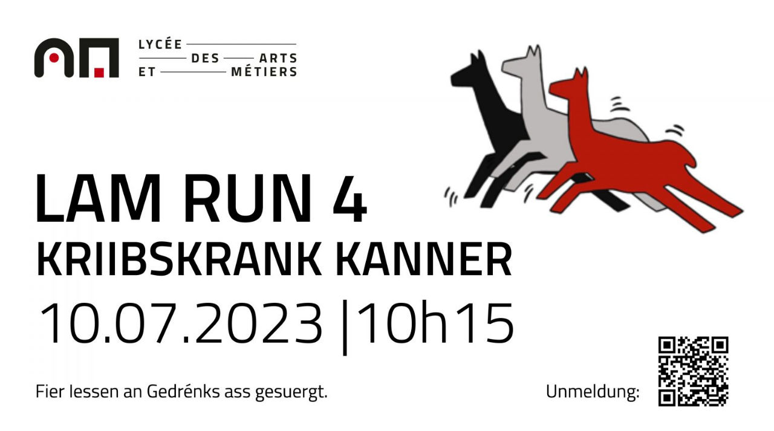

--- FILE ---
content_type: text/css
request_url: https://www.artsetmetiers.lu/wp-content/plugins/foyer/public/css/foyer-public.css?ver=1.7.5
body_size: 2106
content:
body.single-foyer_display.admin-bar,
body.single-foyer_channel.admin-bar,
body.single-foyer_slide.admin-bar {
  display: -webkit-box;
  display: -ms-flexbox;
  display: flex;
  -webkit-box-align: center;
      -ms-flex-align: center;
          align-items: center;
  height: auto;
  background-color: #555;
}
.foyer-preview-9-16,
.foyer-preview-16-9 {
  margin: 0 auto;
  display: block;
  border: none;
  -webkit-transition: .5s all ease;
  transition: .5s all ease;
  margin-top: -45px;
}
@media screen and (max-width: 782px) {
  .foyer-preview-9-16,
  .foyer-preview-16-9 {
    margin-top: -45px;
  }
}
.foyer-preview-9-16 {
  width: calc(54vh - 43.3125px);
  height: calc(96vh - 77px);
}
@media screen and (max-width: 782px) {
  .foyer-preview-9-16 {
    width: calc(54vh - 51.1875px);
    height: calc(96vh - 91px);
  }
}
.foyer-preview-16-9 {
  width: calc(96vh - 77px);
  height: calc(54vh - 43.3125px);
}
@media screen and (max-width: 782px) {
  .foyer-preview-16-9 {
    width: calc(96vh - 91px);
    height: calc(54vh - 51.1875px);
  }
}
.foyer-preview-actions {
  position: fixed;
  z-index: 999;
  bottom: 0;
  height: 45px;
  border-top: 1px solid #eee;
  background: #eee;
  width: 100%;
  font-family: -apple-system, BlinkMacSystemFont, "Segoe UI", Roboto, Oxygen-Sans, Ubuntu, Cantarell, "Helvetica Neue", sans-serif;
  font-size: 13px;
  font-weight: 400;
  line-height: 32px;
  -webkit-font-smoothing: subpixel-antialiased;
  -moz-osx-font-smoothing: auto;
  text-align: center;
}
.foyer-preview-actions div {
  display: inline-block;
  cursor: pointer;
  border: none;
  height: 44px;
  margin: 0;
  padding: 4px 8px;
  -webkit-box-shadow: none;
          box-shadow: none;
  border-bottom: 4px solid transparent;
  -webkit-transition: 0.15s color ease-in-out, 0.15s background-color ease-in-out, 0.15s border-color ease-in-out;
  transition: 0.15s color ease-in-out, 0.15s background-color ease-in-out, 0.15s border-color ease-in-out;
  font: inherit;
  color: #72777c;
  outline: none;
}
.foyer-preview-actions div:hover {
  background-color: #fff;
  color: #0073aa;
}
.foyer-preview-actions div:hover.active {
  border-color: #0073aa;
}
.foyer-preview-actions div.active {
  border-color: #23282d;
  color: #23282d;
}
.foyer-preview-actions div.active:hover {
  color: #0073aa;
  border-color: #0073aa;
}
body.single-foyer_display,
body.single-foyer_channel,
body.single-foyer_slide {
  margin: 0;
  padding: 0;
  width: 100vw;
  height: 100vh;
  max-width: none;
  max-height: none;
  -webkit-font-smoothing: antialiased;
  -moz-font-smoothing: antialiased;
  -o-font-smoothing: antialiased;
  -moz-osx-font-smoothing: grayscale;
  -webkit-text-size-adjust: 100%;
  -ms-text-size-adjust: 100%;
  -webkit-box-sizing: border-box;
          box-sizing: border-box;
}
body.single-foyer_display *,
body.single-foyer_channel *,
body.single-foyer_slide * {
  -webkit-box-sizing: border-box;
          box-sizing: border-box;
}
body.single-foyer_display:not(.custom-background-image):before,
body.single-foyer_channel:not(.custom-background-image):before,
body.single-foyer_slide:not(.custom-background-image):before,
body.single-foyer_display:not(.custom-background-image):after,
body.single-foyer_channel:not(.custom-background-image):after,
body.single-foyer_slide:not(.custom-background-image):after {
  display: none;
}
.foyer-display,
.foyer-channel,
.foyer-slides {
  width: 100%;
  height: 100%;
}
.foyer-slide {
  overflow: hidden;
}
.foyer-transition-fade .foyer-slides {
  position: relative;
  overflow: hidden;
  width: 100%;
  z-index: 1;
}
.foyer-transition-fade .foyer-slides .foyer-slide {
  width: 100%;
  position: absolute;
  left: 100%;
  top: 0;
  -webkit-backface-visibility: hidden;
  /* fixes a Chrome opacity transition bug */
  opacity: 0;
  -webkit-transition: opacity 1.5s ease, left 0s ease 1.5s;
  transition: opacity 1.5s ease, left 0s ease 1.5s;
}
.foyer-transition-fade .foyer-slides .foyer-slide:first-child {
  position: relative;
  opacity: 0;
  left: 0;
  z-index: 2;
}
.foyer-transition-fade .foyer-slides .foyer-slide.active {
  opacity: 1;
  left: 0;
  z-index: 3;
  -webkit-transition: left 0s, opacity 1.5s ease;
  transition: left 0s, opacity 1.5s ease;
}
.foyer-transition-slide .foyer-slides {
  position: relative;
  overflow: hidden;
  width: 100%;
  z-index: 1;
}
.foyer-transition-slide .foyer-slides .foyer-slide {
  width: 100%;
  position: absolute;
  left: -100%;
  top: 0;
  bottom: 0;
  opacity: 0;
  -webkit-transition: left 1.5s ease, opacity 0s ease 1.5s;
  transition: left 1.5s ease, opacity 0s ease 1.5s;
}
.foyer-transition-slide .foyer-slides .foyer-slide.active {
  left: 0;
  opacity: 1;
  z-index: 2;
  -webkit-transition: opacity 0s, left 1.5s ease;
  transition: opacity 0s, left 1.5s ease;
}
.foyer-transition-slide .foyer-slides .foyer-slide.next {
  left: 100%;
  opacity: 1;
  z-index: 2;
  -webkit-transition: left 0s ease, opacity 0s ease;
  transition: left 0s ease, opacity 0s ease;
}
.foyer-transition-none .foyer-slides {
  position: relative;
  overflow: hidden;
  width: 100%;
  z-index: 1;
}
.foyer-transition-none .foyer-slides .foyer-slide {
  display: none;
}
.foyer-transition-none .foyer-slides .foyer-slide.active {
  display: block;
}
html {
  font-size: 100% !important;
  font-size: 1.48148148vmin !important;
}
.foyer-slide {
  width: 100%;
  height: 100%;
  background-color: #fff;
  position: relative;
  z-index: 1;
  overflow: hidden;
}
.foyer-slide .foyer-slide-field {
  color: #000;
  font-size: 2rem;
  line-height: 1.2;
}
.foyer-slide .foyer-slide-field.foyer-slide-field-title {
  font-size: 5rem;
  font-weight: bold;
  margin-bottom: 1rem;
}
.foyer-slide .foyer-slide-field.foyer-slide-field-pretitle,
.foyer-slide .foyer-slide-field.foyer-slide-field-subtitle {
  font-size: 3rem;
  font-weight: bold;
  margin-bottom: 1rem;
}
.foyer-slide .foyer-slide-field.foyer-slide-field-date {
  font-size: 3rem;
  margin-bottom: 1rem;
}
.foyer-slide .foyer-slide-field.foyer-slide-field-content > *:last-child {
  margin-bottom: 0;
}
.foyer-slide .foyer-slide-background {
  position: absolute;
  top: 0;
  bottom: 0;
  left: 0;
  right: 0;
  z-index: -1;
  overflow: hidden;
}
.foyer-slide.foyer-slide-iframe iframe {
  width: 100%;
  height: 100%;
  border: none;
  margin: 0;
  padding: 0;
}
.foyer-slide.foyer-slide-pdf figure {
  margin: 0;
}
.foyer-slide.foyer-slide-pdf figure img {
  width: 100%;
  height: 100%;
  -o-object-fit: contain;
     object-fit: contain;
}
.foyer-slide.foyer-slide-post .inner {
  display: -webkit-box;
  display: -ms-flexbox;
  display: flex;
  width: 100%;
  height: 100%;
}
.foyer-slide.foyer-slide-post .inner figure,
.foyer-slide.foyer-slide-post .inner .foyer-slide-fields {
  -webkit-box-flex: 0;
      -ms-flex: 0 0 auto;
          flex: 0 0 auto;
  width: auto;
  height: auto;
}
.foyer-slide.foyer-slide-post .inner figure {
  margin: 0;
}
.foyer-slide.foyer-slide-post .inner figure img {
  width: 100%;
  height: 100%;
  -o-object-fit: cover;
     object-fit: cover;
}
.foyer-slide.foyer-slide-post .inner .foyer-slide-fields {
  display: -webkit-box;
  display: -ms-flexbox;
  display: flex;
  -webkit-box-orient: vertical;
  -webkit-box-direction: normal;
      -ms-flex-direction: column;
          flex-direction: column;
  -webkit-box-pack: center;
      -ms-flex-pack: center;
          justify-content: center;
  padding: 4vmin;
}
.foyer-slide.foyer-slide-post .inner .foyer-slide-fields .foyer-slide-field-title span,
.foyer-slide.foyer-slide-post .inner .foyer-slide-fields .foyer-slide-field-date span,
.foyer-slide.foyer-slide-post .inner .foyer-slide-fields .foyer-slide-field-content {
  line-height: 1.5;
  padding: 0.5rem 1rem;
  background-color: rgba(255, 255, 255, 0.8);
  -webkit-box-decoration-break: clone;
          box-decoration-break: clone;
}
.foyer-slide.foyer-slide-post .inner .foyer-slide-fields .foyer-slide-field-date span {
  line-height: 1.7;
}
.foyer-slide.foyer-slide-post .inner .foyer-slide-fields .foyer-slide-field-content {
  padding: 1.5rem 1rem;
}
@media (min-aspect-ratio: 1/1) {
  .foyer-slide.foyer-slide-post .inner {
    -webkit-box-orient: horizontal;
    -webkit-box-direction: normal;
        -ms-flex-direction: row;
            flex-direction: row;
  }
  .foyer-slide.foyer-slide-post .inner .foyer-slide-fields {
    width: 66.66666667%;
  }
  .foyer-slide.foyer-slide-post .inner figure,
  .foyer-slide.foyer-slide-post .inner figure + .foyer-slide-fields {
    width: 50%;
  }
}
@media (max-aspect-ratio: 1/1) {
  .foyer-slide.foyer-slide-post .inner {
    -webkit-box-orient: vertical;
    -webkit-box-direction: normal;
        -ms-flex-direction: column;
            flex-direction: column;
    -webkit-box-pack: end;
        -ms-flex-pack: end;
            justify-content: flex-end;
  }
  .foyer-slide.foyer-slide-post .inner figure,
  .foyer-slide.foyer-slide-post .inner figure + .foyer-slide-fields {
    height: 50%;
  }
}
.foyer-slide.foyer-slide-production .foyer-slide-fields {
  position: absolute;
  bottom: 0;
  left: 0;
  right: 0;
  padding: 2vmin 4vmin;
  background-color: rgba(255, 255, 255, 0.8);
}
.foyer-slide.foyer-slide-recent-posts .inner {
  display: -webkit-box;
  display: -ms-flexbox;
  display: flex;
  width: 100%;
  height: 100%;
}
.foyer-slide.foyer-slide-recent-posts .inner figure,
.foyer-slide.foyer-slide-recent-posts .inner .foyer-slide-fields {
  -webkit-box-flex: 0;
      -ms-flex: 0 0 auto;
          flex: 0 0 auto;
  width: auto;
  height: auto;
}
.foyer-slide.foyer-slide-recent-posts .inner figure {
  margin: 0;
}
.foyer-slide.foyer-slide-recent-posts .inner figure img {
  width: 100%;
  height: 100%;
  -o-object-fit: cover;
     object-fit: cover;
}
.foyer-slide.foyer-slide-recent-posts .inner .foyer-slide-fields {
  display: -webkit-box;
  display: -ms-flexbox;
  display: flex;
  -webkit-box-orient: vertical;
  -webkit-box-direction: normal;
      -ms-flex-direction: column;
          flex-direction: column;
  -webkit-box-pack: center;
      -ms-flex-pack: center;
          justify-content: center;
  padding: 4vmin;
}
.foyer-slide.foyer-slide-recent-posts .inner .foyer-slide-fields .foyer-slide-field-title span,
.foyer-slide.foyer-slide-recent-posts .inner .foyer-slide-fields .foyer-slide-field-date span,
.foyer-slide.foyer-slide-recent-posts .inner .foyer-slide-fields .foyer-slide-field-content {
  line-height: 1.5;
  padding: 0.5rem 1rem;
  background-color: rgba(255, 255, 255, 0.8);
  -webkit-box-decoration-break: clone;
          box-decoration-break: clone;
}
.foyer-slide.foyer-slide-recent-posts .inner .foyer-slide-fields .foyer-slide-field-date span {
  line-height: 1.7;
}
.foyer-slide.foyer-slide-recent-posts .inner .foyer-slide-fields .foyer-slide-field-content {
  padding: 1.5rem 1rem;
}
@media (min-aspect-ratio: 1/1) {
  .foyer-slide.foyer-slide-recent-posts .inner {
    -webkit-box-orient: horizontal;
    -webkit-box-direction: normal;
        -ms-flex-direction: row;
            flex-direction: row;
  }
  .foyer-slide.foyer-slide-recent-posts .inner .foyer-slide-fields {
    width: 66.66666667%;
  }
  .foyer-slide.foyer-slide-recent-posts .inner figure,
  .foyer-slide.foyer-slide-recent-posts .inner figure + .foyer-slide-fields {
    width: 50%;
  }
}
@media (max-aspect-ratio: 1/1) {
  .foyer-slide.foyer-slide-recent-posts .inner {
    -webkit-box-orient: vertical;
    -webkit-box-direction: normal;
        -ms-flex-direction: column;
            flex-direction: column;
    -webkit-box-pack: end;
        -ms-flex-pack: end;
            justify-content: flex-end;
  }
  .foyer-slide.foyer-slide-recent-posts .inner figure,
  .foyer-slide.foyer-slide-recent-posts .inner figure + .foyer-slide-fields {
    height: 50%;
  }
}
.foyer-slide.foyer-slide-text .inner {
  display: -webkit-box;
  display: -ms-flexbox;
  display: flex;
  width: 100%;
  height: 100%;
}
.foyer-slide.foyer-slide-text .inner .foyer-slide-fields {
  -webkit-box-flex: 0;
      -ms-flex: 0 0 auto;
          flex: 0 0 auto;
  width: auto;
  height: auto;
}
.foyer-slide.foyer-slide-text .inner .foyer-slide-fields {
  display: -webkit-box;
  display: -ms-flexbox;
  display: flex;
  -webkit-box-orient: vertical;
  -webkit-box-direction: normal;
      -ms-flex-direction: column;
          flex-direction: column;
  -webkit-box-pack: center;
      -ms-flex-pack: center;
          justify-content: center;
  padding: 4vmin;
}
.foyer-slide.foyer-slide-text .inner .foyer-slide-fields .foyer-slide-field-pretitle span,
.foyer-slide.foyer-slide-text .inner .foyer-slide-fields .foyer-slide-field-title span,
.foyer-slide.foyer-slide-text .inner .foyer-slide-fields .foyer-slide-field-subtitle span,
.foyer-slide.foyer-slide-text .inner .foyer-slide-fields .foyer-slide-field-content {
  line-height: 1.5;
  padding: 0.5rem 1rem;
  background-color: rgba(255, 255, 255, 0.8);
  -webkit-box-decoration-break: clone;
          box-decoration-break: clone;
}
.foyer-slide.foyer-slide-text .inner .foyer-slide-fields .foyer-slide-field-pretitle span,
.foyer-slide.foyer-slide-text .inner .foyer-slide-fields .foyer-slide-field-subtitle span {
  line-height: 1.7;
}
.foyer-slide.foyer-slide-text .inner .foyer-slide-fields .foyer-slide-field-content {
  padding: 1.5rem 1rem;
}
@media (min-aspect-ratio: 1/1) {
  .foyer-slide.foyer-slide-text .inner {
    -webkit-box-orient: horizontal;
    -webkit-box-direction: normal;
        -ms-flex-direction: row;
            flex-direction: row;
  }
  .foyer-slide.foyer-slide-text .inner .foyer-slide-fields {
    width: 66.66666667%;
  }
}
@media (max-aspect-ratio: 1/1) {
  .foyer-slide.foyer-slide-text .inner {
    -webkit-box-orient: vertical;
    -webkit-box-direction: normal;
        -ms-flex-direction: column;
            flex-direction: column;
    -webkit-box-pack: end;
        -ms-flex-pack: end;
            justify-content: flex-end;
  }
}
.foyer-slide.foyer-slide-upcoming-productions .foyer-slide-fields {
  position: absolute;
  bottom: 0;
  left: 0;
  right: 0;
  padding: 2vmin 4vmin;
  background-color: rgba(255, 255, 255, 0.8);
}
.foyer-slide-background.foyer-slide-background-image figure,
.foyer-slide-background.foyer-slide-background-default figure {
  margin: 0;
  width: 100%;
  height: 100%;
}
.foyer-slide-background.foyer-slide-background-image figure img,
.foyer-slide-background.foyer-slide-background-default figure img {
  width: 100%;
  height: 100%;
  -o-object-fit: cover;
     object-fit: cover;
}
.foyer-slide-background.foyer-slide-background-video iframe {
  position: absolute;
  top: 0;
  right: 0;
  bottom: 0;
  left: 0;
  margin: auto;
  max-width: none;
}
.foyer-slide-background.foyer-slide-background-html5-video video {
  width: 100%;
  height: 100%;
  -o-object-fit: cover;
     object-fit: cover;
}


--- FILE ---
content_type: text/css
request_url: https://www.artsetmetiers.lu/wp-content/themes/lam/style.css?ver=0.80843400%201765720720
body_size: 1351
content:
@charset "UTF-8";
/*
Theme Name: Lycée des Arts et Métiers
Author: design - www.kaiva.studio, programmed - www.flinkefolk.com
Author URI:
Description: The Theme for Lycée des Arts et Métiers
Version: 1.0
License: GNU General Public License v2 or later
License URI: http://www.gnu.org/licenses/gpl-2.0.html
Tags: black, white, light, red, flexible-width, one-column, two-column, featured-images, left-sidebar,
custom-header, custom-menu, editor-style, arts
Text Domain: ltam

Historique. Le 14 mars 1996, la "Handwierkerschoul", jusqu'en septembre 2015 "Lycée Technique des Arts et Métiers" et actuellement 
"Lycée des Arts et Métiers"est devenue centenaire.
Tradition et innovation. Fondé en 1896, le Lycée des Arts et Métiers est le plus ancien des lycées techniques publics du Luxembourg.
*/

.block-editor-inner-blocks {
	border-right: 4px lightgrey solid;
	outline-offset: 25px;
}

@media only screen and (max-width: 599px) {
    .landing-bottom-widget-area {
        background:#e0e0e0
    }
}

.lam-grey-boxed {
    background: #e0e0e0
}

.lam-boxed {
    padding-bottom:20px
}

@media only screen and (max-width: 599px) {
    .lam-boxed {
        background:#e0e0e0;
		/*min-height:850px*/
    }
}

@media only screen and (min-width: 600px) {
    .lam-boxed {
        padding: 5em 0em 5em 0em;
        /*min-height:850px*/
    }
}

@media only screen and (max-width: 600px) {
    .lam-boxed .lam-boxed-container {
        padding-top:2em;
        width: calc(100% - 80px);
        padding-left: 1.2em;
    }
}

@media only screen and (min-width: 601px) and (max-width: 1023px) {
    .lam-boxed .lam-boxed-container {
        padding-top:3em;
		/*min-height:1350px*/
    }
    .lam-boxed .lam-boxed-container {
        padding-left: 1.3em;
    }
}

@media only screen and (min-width: 901px) and (max-width: 1900px) {
    .lam-boxed .lam-boxed-container {
       width: 74%;
       margin:0 auto
    }
}

@media only screen and (min-width: 1900px) {
    .lam-boxed .lam-boxed-container {
        width: 1300px;
        margin:0 auto
    }
}

.lam-boxed .lam-boxed-container h1 {
    font-size: 2.5rem;
    line-height:1.2
}

@media only screen and (max-width: 600px) {
    .lam-boxed .lam-boxed-container h1 {
        width: 80%;
        margin:0 auto
    }
}

@media only screen and (min-width: 601px) and (max-width: 900px) {
    .lam-boxed .lam-boxed-container h1 {
        width: 500px;
        margin:0 auto
    }
}

.lam-boxed .lam-boxed-container h3 {
    font-size: 1.2rem;
    font-weight: 100;
    font-family: "Fauna One";
	margin-bottom:10px
}

@media only screen and (max-width: 600px) {
    .lam-boxed .lam-boxed-container h3 {
        width: 80%;
        margin:0 auto
    }
	.lam-boxed .lam-boxed-container p {
        width: 80%;
        margin:0 auto
    }
}

@media only screen and (min-width: 601px) and (max-width: 900px) {
    .lam-boxed .lam-boxed-container h3 {
        width: 500px;
        margin:0 auto
    }
}

@media only screen and (min-width: 1024px) {
    .lam-boxed .lam-boxed-container h3 {
        font-size:1.5rem
    }
}

.lam-boxed .lam-boxed-container .selectors-container {
    display:flex
}

@media only screen and (max-width: 600px) {
    .lam-boxed .lam-boxed-container .selectors-container {
        flex-direction: column;
        width: 80%;
        margin:2.5em auto
    }
}

@media only screen and (min-width: 601px) and (max-width: 900px) {
    .lam-boxed .lam-boxed-container .selectors-container {
        flex-direction: column;
        width: 500px;
        margin:2.5em auto
    }
}

@media only screen and (min-width: 901px) {
    .lam-boxed .lam-boxed-container .selectors-container {
        margin:5em 0em 4em
    }
}

.lam-boxed .lam-boxed-container .lam-posts-area {
    display: flex;
    width: 100%;
    flex-wrap: wrap;
    margin-bottom:1.6em
}

@media only screen and (max-width: 900px) {
    .lam-boxed .lam-boxed-container .lam-posts-area {
        flex-direction:column
    }
}

.lam-boxed .lam-boxed-container .lam-posts-area .lam-post-box-3 {
    width: 33.33%;
    transition: background-color .5s ease-in-out;
    position: relative;
    flex-direction:column
}

.lam-boxed .lam-boxed-container .lam-posts-area .lam-post-box-2 {
    width: 50%;
    transition: background-color .5s ease-in-out;
    position: relative;
    flex-direction:column
}
.lam-boxed .lam-boxed-container .lam-posts-area .lam-post-box-1 {
    width: 100%;
    transition: background-color .5s ease-in-out;
    position: relative;
    flex-direction:column
}


@media only screen and (max-width: 600px) {
    .lam-boxed .lam-boxed-container .lam-posts-area .lam-post-box {
        width: 100%;
        border-top:7px solid white
    }
}

@media only screen and (min-width: 601px) {
    .lam-boxed .lam-boxed-container .lam-posts-area .lam-post-box {
        margin:0px -1px 20px 0px
    }
}

@media only screen and (min-width: 601px) and (max-width: 900px) {
    .lam-boxed .lam-boxed-container .lam-posts-area .lam-post-box, .lam-boxed .lam-boxed-container .lam-posts-area .lam-post-box-2, .lam-boxed .lam-boxed-container .lam-posts-area .lam-post-box-3 {
        width: 500px;
        margin:20px auto
    }
}

@media only screen and (min-width: 901px) and (max-width: 1279px) {
    .lam-boxed .lam-boxed-container .lam-posts-area .lam-post-box, .lam-boxed .lam-boxed-container .lam-posts-area .lam-post-box-2, .lam-boxed .lam-boxed-container .lam-posts-area .lam-post-box-3 {
        width:50%;
		margin-bottom:30px;
    }
}
@media only screen and (max-width: 600px) {
    .lam-boxed .lam-boxed-container .lam-posts-area .lam-post-box, .lam-boxed .lam-boxed-container .lam-posts-area .lam-post-box-2, .lam-boxed .lam-boxed-container .lam-posts-area .lam-post-box-3 {
        width:100%;
		margin-bottom: 30px;
    }
}

.lam-video-container {
	position: relative;
	padding-bottom: 56.25%; /* 16:9 */
	height: 0;
}
.lam-video-container iframe {
	position: absolute;
	top: 0;
	left: 0;
	width: 100%;
	height: 100%;
}

--- FILE ---
content_type: text/css
request_url: https://www.artsetmetiers.lu/wp-content/themes/lam/dist/styles.css?ver=1.0
body_size: 11041
content:
*{box-sizing:border-box;margin:0;font-family:"Titillium Web";letter-spacing:0.05em;outline:none;-webkit-tap-highlight-color:#000;-webkit-tap-highlight-color:transparent}a{text-decoration:none}:root{font-size:16px}body{margin:0;padding:0;font-size:1em}html{scroll-behavior:smooth;-webkit-overflow-scrolling:touch;scrollbar-width:thin;scrollbar-color:#aaa #fff}::-webkit-scrollbar{-webkit-appearance:none}::-webkit-scrollbar{width:10px}::-webkit-scrollbar-track{background:#fff}::-webkit-scrollbar-thumb{background:#aaa;border:2px solid #fff;height:1em}.lam-wp-content h2{line-height:1.3;margin-bottom:1em}.lam-wp-content h3,.lam-wp-content h4,.lam-wp-content h5,.lam-wp-content h6{line-height:1.3;margin-bottom:0.2em;margin-top:1.5em}.lam-wp-content p,.lam-wp-content ul{font-size:1rem;line-height:1.3;margin-bottom:1em;font-weight:200}@media only screen and (max-width: 767px) and (max-width: 1022px){.lam-wp-content p,.lam-wp-content ul{font-size:1.1rem;line-height:1.3rem}}@media only screen and (min-width: 1023px) and (max-width: 1024px){.lam-wp-content p,.lam-wp-content ul{font-size:1.2rem}}@media only screen and (min-width: 1280px) and (max-width: 1365px){.lam-wp-content p,.lam-wp-content ul{margin-bottom:1em}}@media only screen and (min-width: 1920px){.lam-wp-content p,.lam-wp-content ul{font-size:1.1rem;line-height:1.4;margin-bottom:1.4em}}@media only screen and (min-width: 2100px){.lam-wp-content p,.lam-wp-content ul{font-size:1.2rem}}#wpadminbar{z-index:999}.compensate-admin-menu{height:calc(100vh + -32px) !important}@media screen and (max-width: 782px){.compensate-admin-menu{height:calc(100vh + -46px) !important}}.compensate-admin-menu-min{min-height:calc(100vh + -32px) !important}@media screen and (max-width: 782px){.compensate-admin-menu-min{min-height:calc(100vh + -46px) !important}}.back-button-fixed{position:fixed;display:flex;align-items:center;background:black;color:#fff;bottom:0;left:0;padding:.5em 2em;font-size:1.6rem;font-weight:600}.back-button-fixed .left-arrow{-webkit-filter:invert(1);filter:invert(1);height:1em;margin-right:1em}.back-button-fixed:hover{cursor:pointer}@media only screen and (max-width: 1199px){.back-button-fixed{visibility:hidden}}.back-button-absolute{position:fixed;display:flex;align-items:center;background:black;color:#fff;bottom:0;left:0;padding:.5em 2em;font-size:1.6rem;font-weight:600}.back-button-absolute .left-arrow{-webkit-filter:invert(1);filter:invert(1);height:1em;margin-right:1em}.back-button-absolute:hover{cursor:pointer}@media only screen and (max-width: 1279px){.back-button-absolute{visibility:hidden}}.lam-button-red{display:inline-block;padding:.5em 2em;border:2px solid #ff1206;color:#fff;background:#ff1206;font-size:1rem;font-weight:700;margin:1em 1.3em 1em 0em;transition:background-color 0.2s ease-in-out, color 0.2s ease-in-out, border 0.2s ease-in-out}.lam-button-red:hover{cursor:pointer;background:#000;border:2px solid #000}.lam-button-border-transparent-black{display:inline-block;padding:.5em 2em;border:2px solid #000;color:#000;font-size:1rem;font-weight:700;margin:1em 1.3em 1em 0em;transition:background-color 0.2s ease-in-out, color 0.2s ease-in-out, border 0.2s ease-in-out}.lam-button-border-transparent-black:hover{cursor:pointer;background:#ff1206;color:#fff;border:2px solid #ff1206}.lam-button-border-transparent-white{display:inline-block;padding:.5em 2em;border:2px solid #fff;color:#fff;font-size:1rem;font-weight:700;margin:1em 1.3em 1em 0em;transition:background-color 0.2s ease-in-out, color 0.2s ease-in-out, border 0.2s ease-in-out}.lam-button-border-transparent-white:hover{cursor:pointer;background:white;color:#ff1206;border:2px solid #fff}.lam-gallery-popup{background:#f7f7f7 !important;overflow-x:hidden !important;padding:20px 10px 0 10px !important}@media only screen and (min-width: 901px){.lam-gallery-popup{width:80%;height:90%}}@media only screen and (max-width: 900px){.lam-gallery-popup{width:100%;height:100%}}.selectors-container.small-screen .select-dropdown__button{width:75vw;max-width:35em}@media only screen and (min-width: 1200px){.selectors-container.small-screen{display:none}}.selectors-container .select-dropdown{pointer-events:none;opacity:0.4;position:relative;display:inline-block;max-width:100%;margin:0 15px 0 0}.selectors-container .select-dropdown:last-child{margin-right:0px}.selectors-container .select-dropdown__button{display:flex;align-items:center;justify-content:space-between;padding:10px 15px 10px 15px;background-color:#fff;color:#aaa;border:none;cursor:pointer;width:100%;text-align:left;font-size:1.1rem;font-weight:600;margin-bottom:.3em;transition:color 0.25s ease-in-out}@media only screen and (min-width: 901px){.selectors-container .select-dropdown__button{width:16em}}.selectors-container .select-dropdown__button:focus{outline:none;color:#ff1206}.selectors-container .select-dropdown__button:focus .lam-arrow div{background:#ff1206}.selectors-container .select-dropdown__button .lam-arrow{position:relative;min-width:20px;width:20px;min-height:20px;height:20px}.selectors-container .select-dropdown__button .lam-arrow:hover div{background:#ff1206}.selectors-container .select-dropdown__button .lam-arrow .lam-arrow-line1,.selectors-container .select-dropdown__button .lam-arrow .lam-arrow-line2{width:14px;height:2px;bottom:9px;background:#aaa;transition:width .25s ease-in-out, background-color .25s ease-in-out, left .25s ease-in-out}.selectors-container .select-dropdown__button .lam-arrow .lam-arrow-line1{position:absolute;transform:rotate(45deg);left:-1px}.selectors-container .select-dropdown__button .lam-arrow .lam-arrow-line2{position:absolute;transform:rotate(-45deg);right:-2px}.selectors-container .select-dropdown__button.active .lam-arrow-line1{width:24px;left:-2px;background-color:#ff1206}.selectors-container .select-dropdown__button.active .lam-arrow-line2{width:24px;background-color:#ff1206}.selectors-container .select-dropdown__button.active .select-dropdown{color:#ff1206}.selectors-container .select-dropdown__list{position:absolute;display:block;left:0;right:0;max-height:600px;overflow:auto;margin:0;padding:0;list-style-type:none;opacity:0;pointer-events:none;transform-origin:top left;transform:scale(1, 0);transition:all ease-in-out .3s;z-index:2}.selectors-container .select-dropdown__list.active{opacity:1;pointer-events:auto;transform:scale(1, 1)}.selectors-container .select-dropdown__list-item{display:block;list-style-type:none;padding:12px 15px;background:rgba(0,0,0,0.6);font-size:1.1rem;line-height:1.4;cursor:pointer;color:#fff;text-align:left;transition:background-color ease-in-out .25s, color ease-in-out .25s}.selectors-container .select-dropdown__list-item.selected,.selectors-container .lam-cat-post-widget .lam-page-content .lam-page-content-wrap .lam-page-content-menu .select-dropdown__list-item.lam-page-menu-item:hover,.lam-cat-post-widget .lam-page-content .lam-page-content-wrap .lam-page-content-menu .selectors-container .select-dropdown__list-item.lam-page-menu-item:hover{background-color:#ff1206;opacity:0.95;cursor:default}.selectors-container .select-dropdown__list-item:hover{background-color:#000;color:#fff}.selectors-container .lam-post-widget--controls-loader{display:inline-block;vertical-align:top}@media only screen and (max-width: 360px){.lam-button-red,.lam-button-border-transparent-black,.lam-button-border-transparent-white{margin:1em 0em 1em 0em}}@media only screen and (min-width: 767px) and (max-width: 1024px){.lam-button-red,.lam-button-border-transparent-black,.lam-button-border-transparent-white{font-size:1.2rem}}@media only screen and (min-width: 1401px){.lam-button-border-transparent-black,.lam-button-border-transparent-white,.lam-button-red{font-size:1.2rem}.lam-button-border-transparent-black,.lam-button-border-transparent-white{border-width:1px}.lam-button-border-transparent-black:hover{border:1px solid #ff1206}.lam-button-border-transparent-white:hover{border:1px solid #fff}}@media only screen and (min-width: 1920px){.lam-button-red,.lam-button-border-transparent-black,.lam-button-border-transparent-white{font-size:1.4rem}}.site-logo{position:fixed;z-index:20;width:60px;height:60px;background:#ff1206}@media only screen and (max-width: 1025px){.site-logo{z-index:20}}.site-logo a img{height:60px}.hero{position:relative;width:100%;height:100vh;display:flex;align-items:flex-end;padding-bottom:1em;overflow:hidden}.hero .hero-img,.hero .hero-loader{-o-object-fit:cover;object-fit:cover;width:100%;height:100vh;position:absolute;top:0;z-index:-1}.hero .hero-loader{background-color:#ff1206;z-index:1 !important;will-change:opacity;opacity:1}.hero .hero-loader--hide{opacity:0;transition:opacity 0.5s ease-in-out;will-change:opacity}.hero iframe{z-index:-1;pointer-events:none;position:absolute;top:50%;left:50%;width:100vw;height:100vh;transform:translate(-50%, -50%)}@media (min-aspect-ratio: 16 / 9){.hero iframe{height:56.25vw}}@media (max-aspect-ratio: 16 / 9){.hero iframe{width:177.78vh}}.hero .background-video{position:absolute;top:50%;left:50%;transform:translate(-50%, -50%);min-width:100%;min-height:100%;width:auto;height:auto}.hero .dots{margin:0 auto;z-index:0}.hero .dots div{height:.5em;width:.5em;background:antiquewhite;border-radius:50%;margin:1em}.hero .dots div:nth-child(3){transition:background-color 0.3s  ease-in-out}.hero .dots div:nth-child(2){transition:background-color 0.3s 0.2s ease-in-out}.hero .dots div:nth-child(1){transition:background-color 0.3s 0.4s ease-in-out}.hero .dots:hover div:nth-child(3){transition:background-color 0.3s  ease-in-out;background-color:#ff1206}.hero .dots:hover div:nth-child(2){transition:background-color 0.3s 0.2s ease-in-out;background-color:#ff1206}.hero .dots:hover div:nth-child(1){transition:background-color 0.3s 0.4s ease-in-out;background-color:#ff1206}.hero-content{position:absolute;top:50%;left:50%;transform:translate(-50%, -50%)}.hero-content .hero-text{color:#fff}.hero-content .hero-text h1{font-weight:700;line-height:1}.hero-content .hero-text h2{font-family:"Fauna One";font-weight:100;line-height:1}.hero-content .hero-text h4{font-family:"Fauna One";font-weight:400}.hero-content .hero-button a{font-weight:600;background:transparent;border:2px solid #fff;color:#fff;transition:background-color 0.2s ease-in-out, border-color 0.3s ease-in-out}.hero-content .hero-button a:hover{background-color:#ff1206;border:2px solid #ff1206;cursor:pointer;transition:background-color 0.3s ease-in-out, border-color 0.4s ease-in-out}.site-menu{z-index:22;background-color:#ff1206;height:60px;width:60px;will-change:width, height;transition:width 0.5s ease-in-out, height 0.3s 0.5s ease-in-out;position:fixed;right:0;display:flex;align-items:flex-end;justify-content:flex-end}.site-menu .icon-plus{z-index:23;height:60px;width:60px;display:flex;justify-content:center;position:absolute;top:0}.site-menu .icon-plus:hover{cursor:pointer}.site-menu .icon-plus img{align-self:center;height:30px;-webkit-filter:invert(1);filter:invert(1);will-change:transform;transition:transform 1s ease-in-out}.site-menu .wp-menu{opacity:0;z-index:22;pointer-events:none;position:absolute;list-style:none;top:50%;left:50%;width:50%;transform:translate(-50%, -50%);transition:opacity 0.5s ease-in-out}.site-menu .wp-menu a{color:#fff;opacity:0.5;font-size:1.6rem;font-weight:700;padding:0 .3em 0 .3em;will-change:opacity, background-color, transform, padding-right;transition:opacity 0.3s ease-in-out, background-color 0.3s ease-in-out, transform 0.3s ease-in-out, padding 0.2s ease-in-out}@media only screen and (min-width: 768px) and (max-width: 1199px){.site-menu .wp-menu a{font-size:1.7rem}}@media only screen and (min-width: 1200px) and (max-width: 1439px){.site-menu .wp-menu a{font-size:1.5rem}}@media only screen and (min-width: 1440px) and (max-width: 1599px){.site-menu .wp-menu a{font-size:1.8rem}}@media only screen and (min-width: 1600px) and (max-width: 1919px){.site-menu .wp-menu a{font-size:2.2rem}}@media only screen and (min-width: 1920px){.site-menu .wp-menu a{font-size:2.6rem}}.site-menu .wp-menu li{white-space:nowrap;list-style:none}.site-menu .wp-menu li:hover a{background-color:#000;opacity:1;padding-left:0.6em;padding-right:0.5em}.full-menu .site-menu{height:100vh;width:100%;background-color:#ff1206;will-change:height, width;transition:height 0.5s ease-in-out, width 0.7s 0.5s ease-in-out}@media only screen and (min-width: 1025px){.full-menu .site-menu{width:51%}}.full-menu .site-menu .icon-plus img{transform:rotate(90deg);will-change:transform;transition:transform 1s ease-in-out}.full-menu .site-menu .wp-menu{pointer-events:unset;opacity:1;will-change:opacity;transition:opacity 0.2s 0.8s ease-in-out}.full-menu .menu-overlay{visibility:visible;opacity:1;transition:opacity 0.7s 0.6s ease-in-out}.menu-overlay{visibility:hidden;z-index:21;opacity:0;transition:opacity 1s ease-in-out, visibility 0.1s 0.5s ease;position:fixed;width:100%;left:0;height:100%}@media only screen and (min-width: 1025px){.menu-overlay{background:rgba(60,58,58,0.4)}}@media only screen and (max-width: 767px){.site-logo{width:100%;height:60px;background:#ff1206}.site-logo a img{height:60px}.hero .hero-content{width:80%;margin:0 auto;top:60%}.hero .hero-content .hero-text h1{font-size:2.6rem;margin-bottom:.5em}.hero .hero-content .hero-text h2{font-size:1.6rem;margin-bottom:.5em}.hero .hero-content .hero-text h4{font-size:.9rem;margin-bottom:2em}.hero .hero-content .hero-button a{font-size:1rem;padding:.5em 2em}.hero .dots{display:none}.full-menu{width:100vw}}#wpadminbar{position:fixed}@media only screen and (min-width: 768px) and (max-width: 1023px){.hero-content{width:80%;margin:0 auto}.hero-content .hero-text h1{font-size:3.5rem;width:8em;margin-bottom:.4em}.hero-content .hero-text h2{font-size:2.1em;margin-bottom:.4em}.hero-content .hero-text h4{font-size:1.1rem;margin-bottom:2em;width:32em}.hero-content .hero-button a{font-size:1.3rem;padding:.5em 2em}}@media only screen and (min-width: 1024px){.hero-content{width:70%;margin:0 auto}.hero-content .hero-text h1{font-size:5rem;margin-bottom:.2em}.hero-content .hero-text h2{font-size:3em;margin-bottom:.2em}.hero-content .hero-text h4{font-size:1.3rem;width:46rem}.hero-content .hero-button{margin-top:3em}.hero-content .hero-button a{font-size:1.4rem;padding:0.4em 1.5em}}.loader-red-9{width:100%;height:100%;position:relative}.loader-red-9 div{position:absolute;top:20px;width:9px;height:9px;border-radius:50%;background:#ff1206;-webkit-animation-timing-function:cubic-bezier(0, 1, 1, 0);animation-timing-function:cubic-bezier(0, 1, 1, 0)}.loader-red-9 div:nth-child(1){left:8px;-webkit-animation:loader-dots-scale1 0.6s infinite;animation:loader-dots-scale1 0.6s infinite}.loader-red-9 div:nth-child(2){left:8px;-webkit-animation:loader-dots-anim3 0.6s infinite;animation:loader-dots-anim3 0.6s infinite}.loader-red-9 div:nth-child(3){left:32px;-webkit-animation:loader-dots-anim3 0.6s infinite;animation:loader-dots-anim3 0.6s infinite}.loader-red-9 div:nth-child(4){left:56px;-webkit-animation:loader-dots-scale2 0.6s infinite;animation:loader-dots-scale2 0.6s infinite}.loader-grey-13{display:block;position:relative;width:80px;height:80px}.loader-grey-13 div{position:absolute;top:33px;width:13px;height:13px;border-radius:50%;background:#aaa;-webkit-animation-timing-function:cubic-bezier(0, 1, 1, 0);animation-timing-function:cubic-bezier(0, 1, 1, 0)}.loader-grey-13 div:nth-child(1){left:8px;-webkit-animation:loader-dots-scale1 0.6s infinite;animation:loader-dots-scale1 0.6s infinite}.loader-grey-13 div:nth-child(2){left:8px;-webkit-animation:loader-dots-anim3 0.6s infinite;animation:loader-dots-anim3 0.6s infinite}.loader-grey-13 div:nth-child(3){left:32px;-webkit-animation:loader-dots-anim3 0.6s infinite;animation:loader-dots-anim3 0.6s infinite}.loader-grey-13 div:nth-child(4){left:56px;-webkit-animation:loader-dots-scale2 0.6s infinite;animation:loader-dots-scale2 0.6s infinite}.loader-white-13{left:50%;top:50%;transform:translateY(-50%) translateX(-50%);display:inline-block;position:relative;width:80px;height:80px}.loader-white-13 div{position:absolute;top:33px;width:13px;height:13px;border-radius:50%;background:#fff;-webkit-animation-timing-function:cubic-bezier(0, 1, 1, 0);animation-timing-function:cubic-bezier(0, 1, 1, 0)}.loader-white-13 div:nth-child(1){left:8px;-webkit-animation:loader-dots-scale1 0.6s infinite;animation:loader-dots-scale1 0.6s infinite}.loader-white-13 div:nth-child(2){left:8px;-webkit-animation:loader-dots-anim3 0.6s infinite;animation:loader-dots-anim3 0.6s infinite}.loader-white-13 div:nth-child(3){left:32px;-webkit-animation:loader-dots-anim3 0.6s infinite;animation:loader-dots-anim3 0.6s infinite}.loader-white-13 div:nth-child(4){left:56px;-webkit-animation:loader-dots-scale2 0.6s infinite;animation:loader-dots-scale2 0.6s infinite}@-webkit-keyframes loader-dots-scale1{0%{transform:scale(0)}100%{transform:scale(1)}}@keyframes loader-dots-scale1{0%{transform:scale(0)}100%{transform:scale(1)}}@-webkit-keyframes loader-dots-scale2{0%{transform:scale(1)}100%{transform:scale(0)}}@keyframes loader-dots-scale2{0%{transform:scale(1)}100%{transform:scale(0)}}@-webkit-keyframes loader-dots-anim3{0%{transform:translate(0, 0)}100%{transform:translate(24px, 0)}}@keyframes loader-dots-anim3{0%{transform:translate(0, 0)}100%{transform:translate(24px, 0)}}.line-loader-red{height:6px;background:linear-gradient(to right, #ff1206, #ff1206);margin:auto;background-size:20%;background-repeat:repeat-y;background-position:-25% 0;-webkit-animation:scroll 1.2s ease-in-out infinite;animation:scroll 1.2s ease-in-out infinite}@-webkit-keyframes scroll{50%{background-size:80%}100%{background-position:125% 0}}@keyframes scroll{50%{background-size:80%}100%{background-position:125% 0}}@media only screen and (max-width: 599px){.landing-bottom-widget-area{background:#e0e0e0}}.lam-post-widget{background:linear-gradient(to bottom, #e0e0e0 0%, #e0e0e0 50%, #e0e0e0 50%, #f7f7f7 50%, #f7f7f7 100%);padding-bottom:20px}@media only screen and (max-width: 599px){.lam-post-widget{background:#e0e0e0}}@media only screen and (min-width: 600px){.lam-post-widget{padding:5em 0em 5em 0em;min-height:850px}}@media only screen and (max-width: 600px){.lam-post-widget .lam-post-widget-container{padding-top:2em}}@media only screen and (min-width: 601px) and (max-width: 1023px){.lam-post-widget .lam-post-widget-container{padding-top:3em}}@media only screen and (min-width: 901px) and (max-width: 1900px){.lam-post-widget .lam-post-widget-container{width:74%;margin:0 auto}}@media only screen and (min-width: 1900px){.lam-post-widget .lam-post-widget-container{width:1300px;margin:0 auto}}.lam-post-widget .lam-post-widget-container h1{font-size:2.5rem;line-height:1.2}@media only screen and (max-width: 600px){.lam-post-widget .lam-post-widget-container h1{width:80%;margin:0 auto}}@media only screen and (min-width: 601px) and (max-width: 900px){.lam-post-widget .lam-post-widget-container h1{width:500px;margin:0 auto}}.lam-post-widget .lam-post-widget-container h3{font-size:.9rem;font-weight:100;font-family:"Fauna One"}@media only screen and (max-width: 600px){.lam-post-widget .lam-post-widget-container h3{width:80%;margin:0 auto}}@media only screen and (min-width: 601px) and (max-width: 900px){.lam-post-widget .lam-post-widget-container h3{width:500px;margin:0 auto}}@media only screen and (min-width: 1024px){.lam-post-widget .lam-post-widget-container h3{font-size:1.5rem}}.lam-post-widget .lam-post-widget-container .selectors-container{display:flex}@media only screen and (max-width: 600px){.lam-post-widget .lam-post-widget-container .selectors-container{flex-direction:column;width:80%;margin:2.5em auto}}@media only screen and (min-width: 601px) and (max-width: 900px){.lam-post-widget .lam-post-widget-container .selectors-container{flex-direction:column;width:500px;margin:2.5em auto}}@media only screen and (min-width: 901px){.lam-post-widget .lam-post-widget-container .selectors-container{margin:5em 0em 4em}}.lam-post-widget .lam-post-widget-container .lam-posts-area{display:flex;width:100%;flex-wrap:wrap;margin-bottom:1.6em;margin-top:2em}.lam-post-widget .lam-post-widget-container .lam-posts-area .lam-post-box{width:33.33%;background:#efefef;transition:background-color .5s ease-in-out;position:relative;flex-direction:column}@media only screen and (max-width: 600px){.lam-post-widget .lam-post-widget-container .lam-posts-area .lam-post-box{width:100%;border-top:7px solid white}}@media only screen and (min-width: 601px){.lam-post-widget .lam-post-widget-container .lam-posts-area .lam-post-box{margin:0px -1px 0px 0px}}@media only screen and (min-width: 601px) and (max-width: 900px){.lam-post-widget .lam-post-widget-container .lam-posts-area .lam-post-box{width:500px;margin:0 auto}}@media only screen and (min-width: 901px) and (max-width: 1279px){.lam-post-widget .lam-post-widget-container .lam-posts-area .lam-post-box{width:50%}}.lam-post-widget .lam-post-widget-container .lam-posts-area .lam-post-box .post-box-image{width:100%;height:15em;min-height:15em;overflow:hidden;background:#e0e0e0;position:relative}.lam-post-widget .lam-post-widget-container .lam-posts-area .lam-post-box .post-box-image .post-box-featureimg{-o-object-fit:cover;object-fit:cover;width:100%;height:100%;-webkit-filter:grayscale(100%);filter:grayscale(100%);transition:-webkit-filter .5s ease-in-out;transition:filter .5s ease-in-out;transition:filter .5s ease-in-out, -webkit-filter .5s ease-in-out}.lam-post-widget .lam-post-widget-container .lam-posts-area .lam-post-box .post-box-image h4{position:absolute;right:0;bottom:0;background:#ff1206;color:#fff;padding:0.3em 0.8em 0.3em 0.8em;text-transform:uppercase;font-size:.9rem;line-height:1;font-weight:600;display:none}.lam-post-widget .lam-post-widget-container .lam-posts-area .lam-post-box .post-box-info{padding:2em 3em 2em 3em;height:100%;transition:background-color .5s ease-in-out}@media only screen and (min-width: 601px){.lam-post-widget .lam-post-widget-container .lam-posts-area .lam-post-box .post-box-info{border:1px solid rgba(170,170,170,0.6);border-top:none;border-bottom:none}}.lam-post-widget .lam-post-widget-container .lam-posts-area .lam-post-box .post-box-info h3,.lam-post-widget .lam-post-widget-container .lam-posts-area .lam-post-box .post-box-info h2,.lam-post-widget .lam-post-widget-container .lam-posts-area .lam-post-box .post-box-info h4{line-height:1;transition:color .5s ease-in-out}.lam-post-widget .lam-post-widget-container .lam-posts-area .lam-post-box .post-box-info h3{font-size:1rem;font-family:"Titillium Web";color:#aaa;width:100%}.lam-post-widget .lam-post-widget-container .lam-posts-area .lam-post-box .post-box-info h2{font-size:1.5rem;margin:.5em 0em 1.8em}@media only screen and (min-width: 1600px) and (max-width: 1919px){.lam-post-widget .lam-post-widget-container .lam-posts-area .lam-post-box .post-box-info h2{font-size:1.8rem}}@media only screen and (min-width: 1920px){.lam-post-widget .lam-post-widget-container .lam-posts-area .lam-post-box .post-box-info h2{font-size:2rem}}.lam-post-widget .lam-post-widget-container .lam-posts-area .lam-post-box .post-box-info h4{font-size:.9rem;font-weight:200;text-transform:uppercase;color:#aaa;position:absolute;bottom:2em}.lam-post-widget .lam-post-widget-container .lam-posts-area .lam-post-box .post-box-info .lam-postWidget-line{width:100%;height:3px;background:#f7f7f7;position:absolute;bottom:0;left:0}@media only screen and (max-width: 600px){.lam-post-widget .lam-post-widget-container .lam-posts-area .lam-post-box .post-box-info .lam-postWidget-line{display:none}}.lam-post-widget .lam-post-widget-container .lam-posts-area .lam-post-box:hover{cursor:pointer}.lam-post-widget .lam-post-widget-container .lam-posts-area .lam-post-box:hover .post-box-info{background-color:#ff1206;color:#fff}.lam-post-widget .lam-post-widget-container .lam-posts-area .lam-post-box:hover .post-box-image .post-box-featureimg{-webkit-filter:none;filter:none}.lam-post-widget .lam-post-widget-container .lam-posts-area .lam-post-box:hover .post-box-info h3{color:#fff}.lam-post-widget .lam-post-widget-container .lam-posts-area .lam-post-box:hover .post-box-info h4{color:#fff}.lam-post-widget .lam-post-widget-container .lam-post-widget-footer{margin-bottom:35px}@media only screen and (min-width: 601px) and (max-width: 900px){.lam-post-widget .lam-post-widget-container .lam-post-widget-footer{width:500px;margin:0 auto;margin-bottom:35px}}.lam-post-widget .lam-post-widget-container .lam-post-widget-footer .loadMore-button{opacity:0;pointer-events:none;display:inline-block;padding:.9em 2em;background:#000;transition:background-color 0.2s ease-in-out}.lam-post-widget .lam-post-widget-container .lam-post-widget-footer .loadMore-button .loadMore-button-text{font-family:"Titillium Web";font-size:1rem;font-weight:700;color:#fff;line-height:1;transition:color .5s ease-in-out}.lam-post-widget .lam-post-widget-container .lam-post-widget-footer .loadMore-button:hover{background:#ff1206;cursor:pointer}.lam-single-post-container{width:100%;min-height:100vh;position:relative;display:flex;word-break:break-word}@media only screen and (max-width: 1279px){.lam-single-post-container{flex-direction:column}}.lam-single-post-container .lam-single-post-image{-o-object-fit:cover;object-fit:cover;width:100%;height:100%;z-index:-1;position:absolute}@media only screen and (max-width: 1279px){.lam-single-post-container .lam-single-post-image{visibility:hidden}}.lam-single-post-container .lam-post-text1-container{flex:1;background:#ff1206;color:#fff;position:relative}@media only screen and (max-width: 767px){.lam-single-post-container .lam-post-text1-container{padding:80px 30px 30px 30px}}@media only screen and (min-width: 768px) and (max-width: 1279px){.lam-single-post-container .lam-post-text1-container{padding:80px 90px 30px 70px}}@media only screen and (min-width: 1280px) and (max-width: 1919px){.lam-single-post-container .lam-post-text1-container{padding:70px 20px 0px 60px}}@media only screen and (min-width: 1920px){.lam-single-post-container .lam-post-text1-container{padding:120px 20px 0px 60px}}@media only screen and (min-width: 1280px) and (max-width: 1919px){.lam-single-post-container .lam-post-text1-container .lam-post-text1-content{width:90%}}@media only screen and (min-width: 1920px){.lam-single-post-container .lam-post-text1-container .lam-post-text1-content{width:80%}}.lam-single-post-container .lam-post-text1-container .lam-post-text1-content .lam-post-text1-subtitle{font-family:"Fauna One";font-weight:200}@media only screen and (max-width: 1024px){.lam-single-post-container .lam-post-text1-container .lam-post-text1-content .lam-post-text1-subtitle{font-size:1.2rem}}@media only screen and (min-width: 1025px) and (max-width: 1279px){.lam-single-post-container .lam-post-text1-container .lam-post-text1-content .lam-post-text1-subtitle{font-size:1.5rem}}@media only screen and (min-width: 1280px) and (max-width: 1919px){.lam-single-post-container .lam-post-text1-container .lam-post-text1-content .lam-post-text1-subtitle{font-size:1.2rem}}@media only screen and (min-width: 1920px){.lam-single-post-container .lam-post-text1-container .lam-post-text1-content .lam-post-text1-subtitle{font-size:1.5rem}}.lam-single-post-container .lam-post-text1-container .lam-post-text1-content .post-title{margin-bottom:.5em;line-height:1}@media only screen and (max-width: 1024px){.lam-single-post-container .lam-post-text1-container .lam-post-text1-content .post-title{font-size:2.7rem}}@media only screen and (min-width: 1025px) and (max-width: 1279px){.lam-single-post-container .lam-post-text1-container .lam-post-text1-content .post-title{font-size:3rem}}@media only screen and (min-width: 1280px) and (max-width: 1919px){.lam-single-post-container .lam-post-text1-container .lam-post-text1-content .post-title{font-size:2.5rem}}@media only screen and (min-width: 1920px){.lam-single-post-container .lam-post-text1-container .lam-post-text1-content .post-title{font-size:3.2rem;margin-bottom:.7em}}.lam-single-post-container .lam-post-text1-container .lam-post-text1-content .lam-wp-content ul{list-style:none;margin-left:0;padding-left:1em;color:#fff;font-weight:700}.lam-single-post-container .lam-post-text1-container .lam-post-text1-content .lam-wp-content ul li:before{display:inline-block;content:"-";width:1em;margin-left:-1em}.lam-single-post-container .lam-post-text1-container .lam-post-text1-content dialog{width:50%;height:40%;top:50%;left:50%;transform:translate(-50%, -50%)}.lam-single-post-container .lam-post-text1-container .lam-post-text1-content dialog::-webkit-backdrop{background:rgba(0,0,0,0.5);-webkit-backdrop-filter:blur(0px);backdrop-filter:blur(0px)}.lam-single-post-container .lam-post-text1-container .lam-post-text1-content dialog::backdrop{background:rgba(0,0,0,0.5);-webkit-backdrop-filter:blur(0px);backdrop-filter:blur(0px)}.lam-single-post-container .lam-post-text2-container{flex:1}@media only screen and (min-width: 1280px){.lam-single-post-container .lam-post-text2-container{padding:70px 20px 40px 40px}}@media only screen and (min-width: 1920px){.lam-single-post-container .lam-post-text2-container{padding:120px 30px 60px 60px}}.lam-single-post-container .lam-post-text3-container{flex:1}@media only screen and (max-width: 699px){.lam-single-post-container .lam-post-text3-container{margin-bottom:17em}}@media only screen and (min-width: 700px) and (max-width: 1022px){.lam-single-post-container .lam-post-text3-container{margin-bottom:32em}}@media only screen and (min-width: 1023px) and (max-width: 1279px){.lam-single-post-container .lam-post-text3-container{margin-bottom:43em}}@media only screen and (min-width: 1280px){.lam-single-post-container .lam-post-text3-container{padding:70px 40px 40px 20px}}@media only screen and (min-width: 1920px){.lam-single-post-container .lam-post-text3-container{padding:120px 60px 60px 30px}}.lam-single-post-container .lam-post-text2-content,.lam-single-post-container .lam-post-text3-content{min-height:100%}@media only screen and (max-width: 767px){.lam-single-post-container .lam-post-text2-content,.lam-single-post-container .lam-post-text3-content{padding:40px 30px 30px 30px}}@media only screen and (min-width: 768px) and (max-width: 1279px){.lam-single-post-container .lam-post-text2-content,.lam-single-post-container .lam-post-text3-content{padding:80px 90px 30px 70px}}@media only screen and (max-width: 1279px){.lam-single-post-container .lam-post-text2-content,.lam-single-post-container .lam-post-text3-content{background:#fff}}@media only screen and (min-width: 1280px){.lam-single-post-container .lam-post-text2-content,.lam-single-post-container .lam-post-text3-content{background:rgba(255,255,255,0.97)}}@media only screen and (min-width: 1280px) and (max-width: 1919px){.lam-single-post-container .lam-post-text2-content,.lam-single-post-container .lam-post-text3-content{padding:40px 25px 30px 30px}}@media only screen and (min-width: 1920px){.lam-single-post-container .lam-post-text2-content,.lam-single-post-container .lam-post-text3-content{padding:50px 50px 50px 50px}}.lam-single-post-container .lam-post-text2-content .lam-section2-subtitle,.lam-single-post-container .lam-post-text2-content .lam-section3-subtitle,.lam-single-post-container .lam-post-text3-content .lam-section2-subtitle,.lam-single-post-container .lam-post-text3-content .lam-section3-subtitle{color:#ff1206;margin-bottom:1.3em;font-weight:700;word-break:break-word;line-height:1}@media only screen and (max-width: 1024px){.lam-single-post-container .lam-post-text2-content .lam-section2-subtitle,.lam-single-post-container .lam-post-text2-content .lam-section3-subtitle,.lam-single-post-container .lam-post-text3-content .lam-section2-subtitle,.lam-single-post-container .lam-post-text3-content .lam-section3-subtitle{font-size:2rem}}@media only screen and (min-width: 1025px) and (max-width: 1279px){.lam-single-post-container .lam-post-text2-content .lam-section2-subtitle,.lam-single-post-container .lam-post-text2-content .lam-section3-subtitle,.lam-single-post-container .lam-post-text3-content .lam-section2-subtitle,.lam-single-post-container .lam-post-text3-content .lam-section3-subtitle{font-size:2rem}}@media only screen and (min-width: 1280px) and (max-width: 1919px){.lam-single-post-container .lam-post-text2-content .lam-section2-subtitle,.lam-single-post-container .lam-post-text2-content .lam-section3-subtitle,.lam-single-post-container .lam-post-text3-content .lam-section2-subtitle,.lam-single-post-container .lam-post-text3-content .lam-section3-subtitle{font-size:1.7rem;margin-bottom:.6em}}@media only screen and (min-width: 1920px){.lam-single-post-container .lam-post-text2-content .lam-section2-subtitle,.lam-single-post-container .lam-post-text2-content .lam-section3-subtitle,.lam-single-post-container .lam-post-text3-content .lam-section2-subtitle,.lam-single-post-container .lam-post-text3-content .lam-section3-subtitle{font-size:2.2rem;margin-bottom:.8em}}.lam-single-post-container .lam-post-text2-content .lam-wp-content ul,.lam-single-post-container .lam-post-text3-content .lam-wp-content ul{list-style:none;margin-left:0;padding-left:1em;color:#ff1206;font-weight:700}.lam-single-post-container .lam-post-text2-content .lam-wp-content ul li:before,.lam-single-post-container .lam-post-text3-content .lam-wp-content ul li:before{display:inline-block;content:"-";width:1em;margin-left:-1em}.lam-single-post-container .lam-post-text2-content figure,.lam-single-post-container .lam-post-text3-content figure{max-width:100% !important}.lam-single-post-container .lam-post-text2-content figure iframe,.lam-single-post-container .lam-post-text3-content figure iframe{width:100%}.lam-single-post-container .lam-post-extra-container{width:100%;height:17em;position:fixed;z-index:-1;bottom:0}@media only screen and (min-width: 700px) and (max-width: 1022px){.lam-single-post-container .lam-post-extra-container{height:32em}}@media only screen and (min-width: 1023px) and (max-width: 1279px){.lam-single-post-container .lam-post-extra-container{height:43em}}@media only screen and (min-width: 1280px){.lam-single-post-container .lam-post-extra-container{display:none}}.lam-single-post-container .lam-post-extra-container .lam-second-image{width:100%;height:100%;-o-object-fit:cover;object-fit:cover}.lam-single-post-container .wp-block-group{overflow-y:scroll;-ms-overflow-style:none;scrollbar-width:none}.lam-single-post-container .wp-block-group::-webkit-scrollbar{display:none}.lam-post2-container{width:100%;min-height:100vh;display:flex;position:relative}@media only screen and (min-width: 320px) and (max-width: 767px){.lam-post2-container{flex-direction:column;height:100%}}.lam-post2-container .lam-post2-image{-o-object-fit:cover;object-fit:cover;position:absolute;width:100%;height:100%;z-index:-1}@media only screen and (max-width: 767px){.lam-post2-container .lam-post2-image{visibility:hidden}}.lam-post2-container .lam-post2-wrap1{display:flex}@media only screen and (max-width: 767px){.lam-post2-container .lam-post2-wrap1{flex-direction:column;flex:unset}}@media only screen and (min-width: 768px) and (max-width: 1279px){.lam-post2-container .lam-post2-wrap1{flex:unset}}@media only screen and (min-width: 1280px) and (max-width: 1365px){.lam-post2-container .lam-post2-wrap1{flex:.55}}@media only screen and (min-width: 1366px){.lam-post2-container .lam-post2-wrap1{flex:1}}.lam-post2-container .lam-post2-wrap2{flex:1;display:flex}@media only screen and (max-width: 767px){.lam-post2-container .lam-post2-wrap2{flex-direction:column;flex:unset}}@media only screen and (min-width: 768px) and (max-width: 1279px){.lam-post2-container .lam-post2-wrap2{flex:unset}}@media only screen and (min-width: 1280px) and (max-width: 1919px){.lam-post2-container .lam-post2-wrap2{flex:2}}@media only screen and (min-width: 1920px){.lam-post2-container .lam-post2-wrap2{flex:1}}.lam-post2-container .text-block{background:#ff1206;flex:1.5;padding-top:80px;padding-bottom:40px;color:#fff;position:relative}@media only screen and (max-width: 360px){.lam-post2-container .text-block{scrollbar-width:none}.lam-post2-container .text-block::-webkit-scrollbar{display:none}}@media only screen and (min-width: 768px) and (max-width: 1024px){.lam-post2-container .text-block{overflow:scroll;-ms-overflow-style:none;scrollbar-width:none}.lam-post2-container .text-block::-webkit-scrollbar{display:none}}@media only screen and (min-width: 1366px) and (max-width: 1536px){.lam-post2-container .text-block{flex:1.9}}@media only screen and (min-width: 1920px){.lam-post2-container .text-block{flex:1.7}}.lam-post2-container .text-block .text-block-wrap{width:80%;margin:0 auto}@media only screen and (min-width: 1025px){.lam-post2-container .text-block .text-block-wrap{height:80vh;overflow:hidden}}.lam-post2-container .text-block .text-block-wrap .post2-subtitle{font-family:"Fauna One";font-weight:200;font-size:1.2rem;margin-bottom:0.5em}@media only screen and (min-width: 768px) and (max-width: 1024px){.lam-post2-container .text-block .text-block-wrap .post2-subtitle{font-size:1.35rem}}@media only screen and (min-width: 1366px) and (max-width: 1536px){.lam-post2-container .text-block .text-block-wrap .post2-subtitle{margin-bottom:0.2em}}@media only screen and (min-width: 1920px){.lam-post2-container .text-block .text-block-wrap .post2-subtitle{font-size:1.4rem}}.lam-post2-container .text-block .text-block-wrap h1,.lam-post2-container .text-block .text-block-wrap .post2-title{font-size:2.2rem;line-height:1;margin-bottom:.7em}@media only screen and (min-width: 1023px) and (max-width: 1024px){.lam-post2-container .text-block .text-block-wrap h1,.lam-post2-container .text-block .text-block-wrap .post2-title{font-size:3rem}}@media only screen and (min-width: 1280px) and (max-width: 1365px){.lam-post2-container .text-block .text-block-wrap h1,.lam-post2-container .text-block .text-block-wrap .post2-title{margin-bottom:.5em}}@media only screen and (min-width: 1401px) and (max-width: 1919px){.lam-post2-container .text-block .text-block-wrap h1,.lam-post2-container .text-block .text-block-wrap .post2-title{font-size:3rem}}@media only screen and (min-width: 1920px){.lam-post2-container .text-block .text-block-wrap h1,.lam-post2-container .text-block .text-block-wrap .post2-title{font-size:3.2rem}}.lam-post2-container .text-block .text-block-wrap .lam-wp-content ul{list-style:none;margin-left:0;padding-left:1em;color:#fff;font-weight:700}.lam-post2-container .text-block .text-block-wrap .lam-wp-content ul li:before{display:inline-block;content:"-";width:1em;margin-left:-1em}.lam-post2-container .extra-block{width:100%;height:20em}.lam-post2-container .extra-block .extra-block-image{-o-object-fit:cover;object-fit:cover;width:100%;height:100%}@media only screen and (max-width: 767px){.lam-post2-container .extra-block{position:fixed;z-index:-1;bottom:0}}@media only screen and (min-width: 768px){.lam-post2-container .extra-block{display:none}}.lam-post2-container .calendar-block{flex:1.1}@media only screen and (min-width: 1280px) and (max-width: 1365px){.lam-post2-container .calendar-block{flex:.7}}.lam-post2-container .calendar-block .calendar{width:100%;height:22em;background:#fff;display:flex;align-items:center;justify-content:center}@media only screen and (min-width: 420px) and (max-width: 499px){.lam-post2-container .calendar-block .calendar{height:22em}}@media only screen and (min-width: 500px) and (max-width: 767px){.lam-post2-container .calendar-block .calendar{height:25em}}@media only screen and (max-width: 767px){.lam-post2-container .calendar-block .calendar{margin-bottom:20em}}.lam-post2-container .calendar-block .calendar .arrow-parent{display:flex;align-items:center;width:6%;height:2em;position:relative}.lam-post2-container .calendar-block .calendar .arrow-parent .left-arrow,.lam-post2-container .calendar-block .calendar .arrow-parent .right-arrow{border:solid #aaa;border-width:0 1px 1px 0;display:inline-block;padding:8px;position:absolute;transition:border-color 0.2s ease-in-out}.lam-post2-container .calendar-block .calendar .arrow-parent .left-arrow{transform:rotate(135deg);-webkit-transform:rotate(135deg);left:40%}.lam-post2-container .calendar-block .calendar .arrow-parent .right-arrow{transform:rotate(-45deg);-webkit-transform:rotate(-45deg);left:-15%}.lam-post2-container .calendar-block .calendar .arrow-parent:hover{cursor:pointer}.lam-post2-container .calendar-block .calendar .arrow-parent:hover .left-arrow,.lam-post2-container .calendar-block .calendar .arrow-parent:hover .right-arrow{border-color:#ff1206}.lam-post2-container .calendar-block .calendar .month{width:250px;position:relative;overflow:hidden;float:left;margin:10px 10px 10px 15px}@media only screen and (min-width: 370px) and (max-width: 419px){.lam-post2-container .calendar-block .calendar .month{width:290px}}@media only screen and (min-width: 420px) and (max-width: 499px){.lam-post2-container .calendar-block .calendar .month{width:320px}}@media only screen and (min-width: 500px) and (max-width: 600px){.lam-post2-container .calendar-block .calendar .month{width:400px}}@media only screen and (min-width: 601px) and (max-width: 767px){.lam-post2-container .calendar-block .calendar .month{width:500px}}.lam-post2-container .calendar-block .calendar .month h3{text-align:center;margin:-20px -20px 30px -20px;padding:20px 0;background:red;color:#fff}.lam-post2-container .calendar-block .calendar .month h4{text-transform:uppercase;font-size:1.2rem;font-weight:600;line-height:1;margin-bottom:1.5em}.lam-post2-container .calendar-block .calendar .day,.lam-post2-container .calendar-block .calendar .dow,.lam-post2-container .calendar-block .calendar .dummy-day{display:inline-block;width:12.7864%;text-align:center;margin-right:1.5%}.lam-post2-container .calendar-block .calendar .dow{font-weight:bold;margin-bottom:10px}.lam-post2-container .calendar-block .calendar .day{color:#333;font-weight:600;cursor:pointer;box-shadow:inset 0 0 0 1px #eee;background:#efefef}@media only screen and (min-width: 420px){.lam-post2-container .calendar-block .calendar .day{font-size:1.2rem}}.lam-post2-container .calendar-block .calendar .day.weekend{background:#e0e0e0}.lam-post2-container .calendar-block .calendar .day,.lam-post2-container .calendar-block .calendar .dummy-day{height:36px;line-height:36px;margin-bottom:1.5%;background:#efefef;transition:color 0.2s ease-in-out, background-color 0.2s ease-in-out, opacity 0.2s ease-in-out}.lam-post2-container .calendar-block .calendar .dummy-day{background:#f7f7f7;color:#aaa}.lam-post2-container .calendar-block .calendar .dummy-day.highlighted{opacity:0.6}.lam-post2-container .calendar-block .calendar .day.highlighted,.lam-post2-container .calendar-block .calendar .dummy-day.highlighted{background:#ff1206;color:#fff;font-weight:600}.lam-post2-container .calendar-block .calendar .dummy-day:hover{opacity:1;background:#000;color:#fff;cursor:pointer}.lam-post2-container .calendar-block .calendar .day:hover{background:#000;color:#fff;cursor:pointer}.lam-post-template3-container{background:#f7f7f7}@media only screen and (min-width: 1026px){.lam-post-template3-container{min-height:100vh}}.lam-post-template3-container .lam-post-template3-wrap{margin:0 auto;display:flex;flex-direction:row}@media only screen and (max-width: 1024px){.lam-post-template3-container .lam-post-template3-wrap{width:90%;flex-direction:column}}@media only screen and (min-width: 1025px) and (max-width: 1279px){.lam-post-template3-container .lam-post-template3-wrap{width:86%}}@media only screen and (min-width: 1025px) and (max-width: 1300px){.lam-post-template3-container .lam-post-template3-wrap{width:80%}}@media only screen and (min-width: 1301px) and (max-width: 1599px){.lam-post-template3-container .lam-post-template3-wrap{width:1000px}}@media only screen and (min-width: 1600px) and (max-width: 1919px){.lam-post-template3-container .lam-post-template3-wrap{width:1100px}}@media only screen and (min-width: 1920px) and (max-width: 2100px){.lam-post-template3-container .lam-post-template3-wrap{width:1200px}}@media only screen and (min-width: 2101px){.lam-post-template3-container .lam-post-template3-wrap{width:1300px}}.lam-post-template3-container .lam-post-template3-wrap .lam-post-template3-content{flex:1;padding-top:90px}@media only screen and (min-width: 1920px){.lam-post-template3-container .lam-post-template3-wrap .lam-post-template3-content{padding-top:120px}}.lam-post-template3-container .lam-post-template3-wrap .lam-post-template3-content .lam-post-template3-content-column{width:90%;margin:0 auto}@media only screen and (min-width: 1025px) and (max-width: 1919px){.lam-post-template3-container .lam-post-template3-wrap .lam-post-template3-content .lam-post-template3-content-column{width:81%;margin:0}}@media only screen and (min-width: 1920px){.lam-post-template3-container .lam-post-template3-wrap .lam-post-template3-content .lam-post-template3-content-column{width:85%;margin:0}}.lam-post-template3-container .lam-post-template3-wrap .lam-post-template3-content .lam-post-template3-content-column .post-template3-title{font-size:2.2rem;line-height:1}@media only screen and (min-width: 767px) and (max-width: 1400px){.lam-post-template3-container .lam-post-template3-wrap .lam-post-template3-content .lam-post-template3-content-column .post-template3-title{font-size:2.5rem}}@media only screen and (min-width: 1401px) and (max-width: 1919px){.lam-post-template3-container .lam-post-template3-wrap .lam-post-template3-content .lam-post-template3-content-column .post-template3-title{font-size:3rem}}@media only screen and (min-width: 1920px){.lam-post-template3-container .lam-post-template3-wrap .lam-post-template3-content .lam-post-template3-content-column .post-template3-title{font-size:3.2rem}}.lam-post-template3-container .lam-post-template3-wrap .lam-post-template3-content .lam-post-template3-content-column .post-template3-subtitle{font-family:"Fauna One";font-weight:200;font-size:1rem;line-height:1;margin:.3em 0px 2em 0px}@media only screen and (min-width: 767px) and (max-width: 1400px){.lam-post-template3-container .lam-post-template3-wrap .lam-post-template3-content .lam-post-template3-content-column .post-template3-subtitle{font-size:1.1rem}}@media only screen and (min-width: 1401px) and (max-width: 1919px){.lam-post-template3-container .lam-post-template3-wrap .lam-post-template3-content .lam-post-template3-content-column .post-template3-subtitle{font-size:1.2rem;margin:.4em 0px 2em 0px}}@media only screen and (min-width: 1920px){.lam-post-template3-container .lam-post-template3-wrap .lam-post-template3-content .lam-post-template3-content-column .post-template3-subtitle{font-size:1.4rem;margin:.5em 0px 2em 0px}}.lam-post-template3-container .lam-post-template3-wrap .lam-post-template3-content .lam-post-template3-content-column .lam-wp-content ul{list-style:none;margin-left:0;padding-left:1em;font-weight:700}.lam-post-template3-container .lam-post-template3-wrap .lam-post-template3-content .lam-post-template3-content-column .lam-wp-content ul li:before{display:inline-block;content:"-";width:1em;margin-left:-1em}.lam-post-template3-container .lam-post-template3-wrap .lam-post-template3-gallery{flex:1;padding-top:30px;display:flex;flex-direction:column}@media only screen and (min-width: 1025px) and (max-width: 1439px){.lam-post-template3-container .lam-post-template3-wrap .lam-post-template3-gallery{padding-top:120px;height:41em}}@media only screen and (min-width: 1440px) and (max-width: 1599px){.lam-post-template3-container .lam-post-template3-wrap .lam-post-template3-gallery{height:48em}}@media only screen and (min-width: 1440px) and (max-width: 1919px){.lam-post-template3-container .lam-post-template3-wrap .lam-post-template3-gallery{padding-top:150px}}@media only screen and (min-width: 1920px){.lam-post-template3-container .lam-post-template3-wrap .lam-post-template3-gallery{padding-top:170px;height:68em}}.lam-post-template3-container .lam-post-template3-wrap .lam-post-template3-gallery .lam-post-template3-img-container{overflow:hidden;height:15em;margin-bottom:2em;flex:1}@media only screen and (min-width: 767px) and (max-width: 1024px){.lam-post-template3-container .lam-post-template3-wrap .lam-post-template3-gallery .lam-post-template3-img-container{height:24em}}@media only screen and (min-width: 1600px) and (max-width: 1919px){.lam-post-template3-container .lam-post-template3-wrap .lam-post-template3-gallery .lam-post-template3-img-container{height:17em}}@media only screen and (min-width: 1920px) and (max-width: 2100px){.lam-post-template3-container .lam-post-template3-wrap .lam-post-template3-gallery .lam-post-template3-img-container{height:20em}}@media only screen and (min-width: 2101px){.lam-post-template3-container .lam-post-template3-wrap .lam-post-template3-gallery .lam-post-template3-img-container{height:24em;margin-bottom:2em}}.lam-post-template3-container .lam-post-template3-wrap .lam-post-template3-gallery .lam-post-template3-img-container .lam-post-template3-image{-o-object-fit:cover;object-fit:cover;-o-object-position:0% 90%;object-position:0% 90%;width:100%;height:100%}.lam-cat-post-widget{display:flex;width:100%}@media only screen and (max-width: 1199px){.lam-cat-post-widget{flex-direction:column}}@media only screen and (min-width: 700px) and (orientation: portrait){.lam-cat-post-widget{overflow:hidden}}@media only screen and (min-width: 700px){.lam-cat-post-widget{height:100vh}}.lam-cat-post-widget .lam-page-content{position:relative;display:flex;justify-content:flex-end;background:#ff1206;color:#fff;padding:80px 30px 10px 30px}@media only screen and (min-width: 768px) and (max-width: 1199px){.lam-cat-post-widget .lam-page-content{padding:80px 30px 10px 60px}}@media only screen and (min-width: 1200px){.lam-cat-post-widget .lam-page-content{flex:1;overflow-x:hidden;overflow-y:auto}}@media only screen and (min-width: 1200px) and (max-width: 1919px){.lam-cat-post-widget .lam-page-content{padding:100px 0px 0px 60px}}@media only screen and (min-width: 1920px){.lam-cat-post-widget .lam-page-content{padding:170px 0px 0px 60px}}.lam-cat-post-widget .lam-page-content .lam-page-content-wrap{width:100%;height:100%}@media only screen and (min-width: 1200px) and (max-width: 1399px){.lam-cat-post-widget .lam-page-content .lam-page-content-wrap{padding-right:1.4em}}@media only screen and (min-width: 1440px) and (max-width: 1599px){.lam-cat-post-widget .lam-page-content .lam-page-content-wrap{width:80%;padding-right:2em}}@media only screen and (min-width: 1600px){.lam-cat-post-widget .lam-page-content .lam-page-content-wrap{width:60%;padding-right:3em}}@media only screen and (min-width: 1920px){.lam-cat-post-widget .lam-page-content .lam-page-content-wrap{padding-right:5em}}.lam-cat-post-widget .lam-page-content .lam-page-content-wrap .lam-page_title{font-size:2.7rem;line-height:1}@media only screen and (min-width: 768px) and (max-width: 1439px){.lam-cat-post-widget .lam-page-content .lam-page-content-wrap .lam-page_title{font-size:2.5rem}}@media only screen and (min-width: 1300px){.lam-cat-post-widget .lam-page-content .lam-page-content-wrap .lam-page_title{margin-bottom:0.3em}}@media only screen and (min-width: 1440px) and (max-width: 1599px){.lam-cat-post-widget .lam-page-content .lam-page-content-wrap .lam-page_title{font-size:2.9rem}}@media only screen and (min-width: 1600px) and (max-width: 1919px){.lam-cat-post-widget .lam-page-content .lam-page-content-wrap .lam-page_title{font-size:3.5rem}}@media only screen and (min-width: 1920px){.lam-cat-post-widget .lam-page-content .lam-page-content-wrap .lam-page_title{font-size:4rem}}.lam-cat-post-widget .lam-page-content .lam-page-content-wrap .lam-page_description{font-family:"Fauna One";font-weight:200;font-size:1rem;line-height:1.2}@media only screen and (max-width: 1199px){.lam-cat-post-widget .lam-page-content .lam-page-content-wrap .lam-page_description{margin-bottom:2em}}@media only screen and (min-width: 768px) and (max-width: 1599px){.lam-cat-post-widget .lam-page-content .lam-page-content-wrap .lam-page_description{font-size:1.1rem}}@media only screen and (min-width: 1600px) and (max-width: 1919px){.lam-cat-post-widget .lam-page-content .lam-page-content-wrap .lam-page_description{font-size:1.2rem}}@media only screen and (min-width: 1920px){.lam-cat-post-widget .lam-page-content .lam-page-content-wrap .lam-page_description{font-size:1.3rem}}.lam-cat-post-widget .lam-page-content .lam-page-content-wrap .lam-page-content-menu{pointer-events:none;display:flex;flex-direction:column;align-items:flex-start;margin-top:2em}@media only screen and (max-width: 1199px){.lam-cat-post-widget .lam-page-content .lam-page-content-wrap .lam-page-content-menu{display:none}}@media only screen and (min-width: 768px) and (max-width: 1439px){.lam-cat-post-widget .lam-page-content .lam-page-content-wrap .lam-page-content-menu{margin-top:3em}}@media only screen and (min-width: 1440px) and (max-width: 1599px){.lam-cat-post-widget .lam-page-content .lam-page-content-wrap .lam-page-content-menu{margin-top:4em}}@media only screen and (min-width: 1600px) and (max-width: 1919px){.lam-cat-post-widget .lam-page-content .lam-page-content-wrap .lam-page-content-menu{margin-top:5em}}@media only screen and (min-width: 1920px){.lam-cat-post-widget .lam-page-content .lam-page-content-wrap .lam-page-content-menu{margin-top:10em}}.lam-cat-post-widget .lam-page-content .lam-page-content-wrap .lam-page-content-menu .lam-page-menu-item{font-size:1.4rem;color:#fff;font-weight:700;transition:background-color .5s ease-in-out, padding-right .4s ease-in-out}@media only screen and (min-width: 768px) and (max-width: 1199px){.lam-cat-post-widget .lam-page-content .lam-page-content-wrap .lam-page-content-menu .lam-page-menu-item{font-size:1.7rem}}@media only screen and (min-width: 1200px) and (max-width: 1439px){.lam-cat-post-widget .lam-page-content .lam-page-content-wrap .lam-page-content-menu .lam-page-menu-item{font-size:1.5rem}}@media only screen and (min-width: 1440px) and (max-width: 1599px){.lam-cat-post-widget .lam-page-content .lam-page-content-wrap .lam-page-content-menu .lam-page-menu-item{font-size:1.8rem}}@media only screen and (min-width: 1600px) and (max-width: 1919px){.lam-cat-post-widget .lam-page-content .lam-page-content-wrap .lam-page-content-menu .lam-page-menu-item{font-size:2.2rem}}@media only screen and (min-width: 1920px){.lam-cat-post-widget .lam-page-content .lam-page-content-wrap .lam-page-content-menu .lam-page-menu-item{font-size:2.6rem}}.lam-cat-post-widget .lam-page-content .lam-page-content-wrap .lam-page-content-menu .lam-page-menu-item span{display:inline-block;transform:translate(0, 0);transition:transform .4s ease-in-out, opacity .4s ease-in-out;opacity:0.5}.lam-cat-post-widget .lam-page-content .lam-page-content-wrap .lam-page-content-menu .lam-page-menu-item.selected,.lam-cat-post-widget .lam-page-content .lam-page-content-wrap .lam-page-content-menu .lam-page-menu-item:hover{background-color:#000;padding-right:.8em;pointer-events:none;transition:background-color 0.7s ease-in-out;background-position:0% 0%}.lam-cat-post-widget .lam-page-content .lam-page-content-wrap .lam-page-content-menu .lam-page-menu-item.selected span,.lam-cat-post-widget .lam-page-content .lam-page-content-wrap .lam-page-content-menu .lam-page-menu-item:hover span{transform:translate(0.4em, 0);opacity:1}.lam-cat-post-widget .lam-page-content .lam-page-content-wrap .lam-page-content-menu .lam-page-menu-item.loading{background:linear-gradient(270deg, #ff1206, #000);background-size:200% 200%;background-position:0% 100%;-webkit-animation-name:buttonLoadingAnimation;animation-name:buttonLoadingAnimation;-webkit-animation-duration:1s;animation-duration:1s;-webkit-animation-iteration-count:infinite;animation-iteration-count:infinite;-webkit-animation-timing-function:linear;animation-timing-function:linear;-webkit-animation-direction:alternate;animation-direction:alternate}@-webkit-keyframes buttonLoadingAnimation{from{background-position:0% 100%}to{background-position:70% 0%}}@keyframes buttonLoadingAnimation{from{background-position:0% 100%}to{background-position:70% 0%}}.lam-cat-post-widget .lam-page-content .lam-page-content-wrap .lam-page-content-menu .lam-page-menu-item:hover{cursor:pointer;pointer-events:unset}.lam-cat-post-widget .lam-page-content .lam-page-content-wrap .lam-page-content-menu .lam-page-menu-item:hover span{transform:translate(0.4em, 0);opacity:1}.lam-cat-post-widget .lam-post-box-wrap{flex:1}@media only screen and (min-width: 700px) and (max-width: 900px) and (orientation: portrait){.lam-cat-post-widget .lam-post-box-wrap{overflow:auto}}@media only screen and (min-width: 901px){.lam-cat-post-widget .lam-post-box-wrap{overflow:auto}}@media only screen and (min-width: 1200px){.lam-cat-post-widget .lam-post-box-wrap{position:relative}}@media only screen and (min-width: 1200px) and (max-width: 1439px){.lam-cat-post-widget .lam-post-box-wrap{flex:2}}@media only screen and (min-width: 1440px) and (max-width: 1599px){.lam-cat-post-widget .lam-post-box-wrap{flex:1.5}}@media only screen and (min-width: 1600px){.lam-cat-post-widget .lam-post-box-wrap{flex:1}}.lam-cat-post-widget .lam-post-box-wrap .lam-post-box{display:flex;margin-bottom:0.25em;height:24em}@media only screen and (max-width: 700px){.lam-cat-post-widget .lam-post-box-wrap .lam-post-box{flex-direction:column}}@media only screen and (min-width: 1200px) and (max-width: 1599px){.lam-cat-post-widget .lam-post-box-wrap .lam-post-box{height:20em}}@media only screen and (min-width: 1600px) and (max-width: 1919px){.lam-cat-post-widget .lam-post-box-wrap .lam-post-box{height:25em}}@media only screen and (min-width: 1920px){.lam-cat-post-widget .lam-post-box-wrap .lam-post-box{height:28em}}.lam-cat-post-widget .lam-post-box-wrap .lam-post-box .lam-post-box-column1{flex:1;padding:40px 30px 30px 30px;display:flex;flex-direction:column;align-items:flex-start;background-color:#efefef;position:relative}@media only screen and (min-width: 768px) and (max-width: 1199px){.lam-cat-post-widget .lam-post-box-wrap .lam-post-box .lam-post-box-column1{padding:40px 40px 30px 60px}}@media only screen and (min-width: 1200px) and (max-width: 1599px){.lam-cat-post-widget .lam-post-box-wrap .lam-post-box .lam-post-box-column1{padding:30px}}@media only screen and (min-width: 1600px){.lam-cat-post-widget .lam-post-box-wrap .lam-post-box .lam-post-box-column1{padding:40px}}.lam-cat-post-widget .lam-post-box-wrap .lam-post-box .lam-post-box-column1 h4{font-size:1rem;font-weight:200;color:#aaa;line-height:1.2;overflow:hidden;max-height:2.5em}@media only screen and (min-width: 1200px) and (max-width: 1599px){.lam-cat-post-widget .lam-post-box-wrap .lam-post-box .lam-post-box-column1 h4{font-size:.9rem}}@media only screen and (min-width: 1600px){.lam-cat-post-widget .lam-post-box-wrap .lam-post-box .lam-post-box-column1 h4{font-size:1rem}}.lam-cat-post-widget .lam-post-box-wrap .lam-post-box .lam-post-box-column1 h1{font-size:2rem;line-height:1.23;margin:0.6em 0em 0.6em 0em;overflow:hidden;width:100%;max-height:2.46em;position:relative}@media only screen and (min-width: 1200px) and (max-width: 1439px){.lam-cat-post-widget .lam-post-box-wrap .lam-post-box .lam-post-box-column1 h1{font-size:1.6rem}}@media only screen and (min-width: 1440px) and (max-width: 1599px){.lam-cat-post-widget .lam-post-box-wrap .lam-post-box .lam-post-box-column1 h1{font-size:1.8rem}}@media only screen and (min-width: 1600px) and (max-width: 1919px){.lam-cat-post-widget .lam-post-box-wrap .lam-post-box .lam-post-box-column1 h1{font-size:2.2rem}}@media only screen and (min-width: 1920px){.lam-cat-post-widget .lam-post-box-wrap .lam-post-box .lam-post-box-column1 h1{font-size:2.5rem}}.lam-cat-post-widget .lam-post-box-wrap .lam-post-box .lam-post-box-column1 h1:after{content:"";text-align:right;position:absolute;bottom:0;right:0;width:15%;height:1em;background:linear-gradient(to right, rgba(255,255,255,0), #efefef 50%)}.lam-cat-post-widget .lam-post-box-wrap .lam-post-box .lam-post-box-column1 h3{font-size:1rem;font-weight:200;line-height:1.2;overflow:hidden;width:100%;max-height:4.9em;position:relative}.lam-cat-post-widget .lam-post-box-wrap .lam-post-box .lam-post-box-column1 h3:after{content:"";text-align:right;position:absolute;bottom:0;right:0;width:15%;height:1.15em;background:linear-gradient(to right, rgba(255,255,255,0), #efefef 50%)}@media only screen and (min-width: 1200px) and (max-width: 1599px){.lam-cat-post-widget .lam-post-box-wrap .lam-post-box .lam-post-box-column1 h3{font-size:.9rem}}@media only screen and (min-width: 1600px){.lam-cat-post-widget .lam-post-box-wrap .lam-post-box .lam-post-box-column1 h3{font-size:1rem}}.lam-cat-post-widget .lam-post-box-wrap .lam-post-box .lam-post-box-column1 .page-button{font-size:1rem;font-weight:600;padding:0.5em 1em;border:1px solid black;position:absolute;bottom:30px;transition:background-color 0.25s ease-in-out, color 0.25s ease-in-out, border-color 0.25s ease-in-out}.lam-cat-post-widget .lam-post-box-wrap .lam-post-box .lam-post-box-column1 .page-button:hover{cursor:pointer;background-color:#ff1206;color:#fff;border:1px solid #ff1206}@media only screen and (max-width: 1199px){.lam-cat-post-widget .lam-post-box-wrap .lam-post-box .lam-post-box-column1 .page-button{border:2px solid black}.lam-cat-post-widget .lam-post-box-wrap .lam-post-box .lam-post-box-column1 .page-button:hover{border:2px solid #ff1206}}@media only screen and (min-width: 1200px) and (max-width: 1599px){.lam-cat-post-widget .lam-post-box-wrap .lam-post-box .lam-post-box-column1 .page-button{font-size:.9rem}}@media only screen and (min-width: 1600px){.lam-cat-post-widget .lam-post-box-wrap .lam-post-box .lam-post-box-column1 .page-button{bottom:40px}}@media only screen and (min-width: 1600px) and (max-width: 1919px){.lam-cat-post-widget .lam-post-box-wrap .lam-post-box .lam-post-box-column1 .page-button{font-size:1.1rem}}@media only screen and (min-width: 1920px){.lam-cat-post-widget .lam-post-box-wrap .lam-post-box .lam-post-box-column1 .page-button{font-size:1.2rem}}.lam-cat-post-widget .lam-post-box-wrap .lam-post-box .lam-post-box-column2{flex:1.6;overflow:hidden;background-color:#e0e0e0;position:relative}@media only screen and (max-width: 700px){.lam-cat-post-widget .lam-post-box-wrap .lam-post-box .lam-post-box-column2{display:none}}.lam-cat-post-widget .lam-post-box-wrap .lam-post-box .lam-post-box-column2 .lam-post-column2-image,.lam-cat-post-widget .lam-post-box-wrap .lam-post-box .lam-post-box-column2 .lam-post-column2-video-html,.lam-cat-post-widget .lam-post-box-wrap .lam-post-box .lam-post-box-column2 .external-video{-webkit-filter:grayscale(100%);filter:grayscale(100%);transition:-webkit-filter .5s ease-in-out;transition:filter .5s ease-in-out;transition:filter .5s ease-in-out, -webkit-filter .5s ease-in-out;width:100%;height:100%}.lam-cat-post-widget .lam-post-box-wrap .lam-post-box .lam-post-box-column2 .lam-post-column2-image{-o-object-fit:cover;object-fit:cover}.lam-cat-post-widget .lam-post-box-wrap .lam-post-box .lam-post-box-column2 .lam-post-column2-video-html .video-html{width:100%;height:100%;-o-object-fit:cover;object-fit:cover}.lam-cat-post-widget .lam-post-box-wrap .lam-post-box .lam-post-box-column2 .external-video{pointer-events:none}.lam-cat-post-widget .lam-post-box-wrap .lam-post-box .lam-post-box-column2 .thumbnail-loader-container{visibility:hidden;opacity:0;position:absolute;width:100%;height:100%;z-index:5;background-color:#aaa;transition:opacity 1s ease-in-out, visibility 50ms 1s linear}.lam-cat-post-widget .lam-post-box-wrap .lam-post-box .lam-post-box-column2 .thumbnail-loader-container.loading{visibility:visible;opacity:1;transition:visibility 50ms linear, opacity 1s 50ms ease-in-out}.lam-cat-post-widget .lam-post-box-wrap .lam-post-box:hover .lam-post-box-column2 .lam-post-column2-image,.lam-cat-post-widget .lam-post-box-wrap .lam-post-box:hover .lam-post-box-column2 .lam-post-column2-video-html,.lam-cat-post-widget .lam-post-box-wrap .lam-post-box:hover .lam-post-box-column2 .external-video{-webkit-filter:none;filter:none}.lam-post-box-wrap{scrollbar-width:thin;scrollbar-color:#ff1206 #fff}scro .lam-post-box-wrap::-webkit-scrollbar{-webkit-appearance:none;width:10px}.lam-post-box-wrap::-webkit-scrollbar-track{background:#fff}.lam-post-box-wrap::-webkit-scrollbar-thumb{background:#ff1206;border:2px solid #fff;height:1em}.lam-post-box-wrap-child{margin-right:0px}.lam-post-box-wrap-overlay{z-index:-1;position:absolute;width:100%;display:flex;justify-content:center;align-items:center}@media only screen and (max-width: 1199px){.lam-post-box-wrap-overlay{height:55vh}}@media only screen and (min-width: 1200px){.lam-post-box-wrap-overlay{height:100vh}}.lam-post-box-wrap-overlay .no-posts{position:absolute;opacity:0;visibility:hidden;transition:opacity 250ms ease-in-out, visibility 10ms 250ms linear}.lam-post-box-wrap-overlay .no-posts span{font-size:1.5em;color:#aaa;line-height:1}.lam-post-box-wrap-overlay .no-posts.enabled{visibility:visible;opacity:1;transition:visibility 10ms linear, opacity 250ms 10ms ease-in-out}.lam-post-box-wrap-overlay .posts-loader{opacity:0;visibility:hidden;position:absolute;transition:opacity 250ms ease-in-out, visibility 10ms 250ms linear}.lam-post-box-wrap-overlay .posts-loader.enabled{visibility:visible;opacity:1;transition:visibility 10ms linear, opacity 250ms 10ms ease-in-out}.lam-404page{display:flex;justify-content:center;align-content:center;height:100vh}@media only screen and (max-width: 767px) and (orientation: landscape){.lam-404page{padding-top:16vh}}@media only screen and (max-width: 767px){.lam-404page .lam-lighthouse-image{width:80vw}}@media only screen and (max-width: 767px) and (orientation: landscape){.lam-404page .lam-lighthouse-image{width:35vw}}@media only screen and (min-width: 768px) and (max-width: 1999px){.lam-404page .lam-lighthouse-image{width:50vw}}@media only screen and (min-width: 768px) and (min-width: 2000px){.lam-404page .lam-lighthouse-image{width:40vw}}body.compensate-for-scrollbar{overflow:hidden}.fancybox-active{height:auto}.fancybox-is-hidden{left:-9999px;margin:0;position:absolute !important;top:-9999px;visibility:hidden}.fancybox-container{-webkit-backface-visibility:hidden;height:100%;left:0;outline:none;position:fixed;-webkit-tap-highlight-color:transparent;top:0;touch-action:manipulation;transform:translateZ(0);width:100%;z-index:9992}.fancybox-container *{box-sizing:border-box}.fancybox-outer,.fancybox-inner,.fancybox-bg,.fancybox-stage{bottom:0;left:0;position:absolute;right:0;top:0}.fancybox-outer{-webkit-overflow-scrolling:touch;overflow-y:auto}.fancybox-bg{background:#1e1e1e;opacity:0;transition-duration:inherit;transition-property:opacity;transition-timing-function:cubic-bezier(0.47, 0, 0.74, 0.71)}.fancybox-is-open .fancybox-bg{opacity:.9;transition-timing-function:cubic-bezier(0.22, 0.61, 0.36, 1)}.fancybox-infobar,.fancybox-toolbar,.fancybox-caption,.fancybox-navigation .fancybox-button{direction:ltr;opacity:0;position:absolute;transition:opacity .25s ease, visibility 0s ease .25s;visibility:hidden;z-index:9997}.fancybox-show-infobar .fancybox-infobar,.fancybox-show-toolbar .fancybox-toolbar,.fancybox-show-caption .fancybox-caption,.fancybox-show-nav .fancybox-navigation .fancybox-button{opacity:1;transition:opacity .25s ease 0s, visibility 0s ease 0s;visibility:visible}.fancybox-infobar{color:#ccc;font-size:13px;-webkit-font-smoothing:subpixel-antialiased;height:44px;left:0;line-height:44px;min-width:44px;mix-blend-mode:difference;padding:0 10px;pointer-events:none;top:0;-webkit-touch-callout:none;-webkit-user-select:none;-moz-user-select:none;-ms-user-select:none;user-select:none}.fancybox-toolbar{right:0;top:0}.fancybox-stage{direction:ltr;overflow:visible;transform:translateZ(0);z-index:9994}.fancybox-is-open .fancybox-stage{overflow:hidden}.fancybox-slide{-webkit-backface-visibility:hidden;display:none;height:100%;left:0;outline:none;overflow:auto;-webkit-overflow-scrolling:touch;padding:44px;position:absolute;text-align:center;top:0;transition-property:transform, opacity;white-space:normal;width:100%;z-index:9994}@media only screen and (max-width: 1000px){.fancybox-slide.fancybox-slide--iframe{padding:0 !important}}.fancybox-slide::before{content:'';display:inline-block;font-size:0;height:100%;vertical-align:middle;width:0}.fancybox-is-sliding .fancybox-slide,.fancybox-slide--previous,.fancybox-slide--current,.fancybox-slide--next{display:block}.fancybox-slide--image{overflow:hidden;padding:44px 0}.fancybox-slide--image::before{display:none}.fancybox-slide--html{padding:6px}.fancybox-content{background:#fff;display:inline-block;margin:0;max-width:100%;overflow:auto;-webkit-overflow-scrolling:touch;padding:44px;position:relative;text-align:left;vertical-align:middle}.fancybox-slide--image .fancybox-content{-webkit-animation-timing-function:cubic-bezier(0.5, 0, 0.14, 1);animation-timing-function:cubic-bezier(0.5, 0, 0.14, 1);-webkit-backface-visibility:hidden;background:transparent;background-repeat:no-repeat;background-size:100% 100%;left:0;max-width:none;overflow:visible;padding:0;position:absolute;top:0;transform-origin:top left;transition-property:transform, opacity;-webkit-user-select:none;-moz-user-select:none;-ms-user-select:none;user-select:none;z-index:9995}.fancybox-can-zoomOut .fancybox-content{cursor:zoom-out}.fancybox-can-zoomIn .fancybox-content{cursor:zoom-in}.fancybox-can-swipe .fancybox-content,.fancybox-can-pan .fancybox-content{cursor:-webkit-grab;cursor:grab}.fancybox-is-grabbing .fancybox-content{cursor:-webkit-grabbing;cursor:grabbing}.fancybox-container [data-selectable='true']{cursor:text}.fancybox-image,.fancybox-spaceball{background:transparent;border:0;height:100%;left:0;margin:0;max-height:none;max-width:none;padding:0;position:absolute;top:0;-webkit-user-select:none;-moz-user-select:none;-ms-user-select:none;user-select:none;width:100%}.fancybox-spaceball{z-index:1}.fancybox-slide--video .fancybox-content,.fancybox-slide--map .fancybox-content,.fancybox-slide--pdf .fancybox-content,.fancybox-slide--iframe .fancybox-content{height:100%;overflow:visible;padding:0;width:100%}.fancybox-slide--video .fancybox-content{background:#000}.fancybox-slide--map .fancybox-content{background:#e5e3df}.fancybox-slide--iframe .fancybox-content{background:#fff}.fancybox-video,.fancybox-iframe{background:transparent;border:0;display:block;height:100%;margin:0;overflow:hidden;padding:0;width:100%}.fancybox-iframe{left:0;position:absolute;top:0}.fancybox-error{background:#fff;cursor:default;max-width:400px;padding:40px;width:100%}.fancybox-error p{color:#444;font-size:16px;line-height:20px;margin:0;padding:0}.fancybox-button{background:rgba(30,30,30,0.6);border:0;border-radius:0;box-shadow:none;cursor:pointer;display:inline-block;height:44px;margin:0;padding:10px;position:relative;transition:color .2s;vertical-align:top;visibility:inherit;width:44px}.fancybox-button,.fancybox-button:visited,.fancybox-button:link{color:#ccc}.fancybox-button:hover{color:#fff}.fancybox-button:focus{outline:none}.fancybox-button.fancybox-focus{outline:1px dotted}.fancybox-button[disabled],.fancybox-button[disabled]:hover{color:#888;cursor:default;outline:none}.fancybox-button div{height:100%}.fancybox-button svg{display:block;height:100%;overflow:visible;position:relative;width:100%}.fancybox-button svg path{fill:currentColor;stroke-width:0}.fancybox-button--play svg:nth-child(2),.fancybox-button--fsenter svg:nth-child(2){display:none}.fancybox-button--pause svg:nth-child(1),.fancybox-button--fsexit svg:nth-child(1){display:none}.fancybox-progress{background:#ff5268;height:2px;left:0;position:absolute;right:0;top:0;transform:scaleX(0);transform-origin:0;transition-property:transform;transition-timing-function:linear;z-index:9998}.fancybox-close-small{background:transparent;border:0;border-radius:0;color:#ccc;cursor:pointer;opacity:.8;padding:8px;position:absolute;right:-12px;top:-44px;z-index:401}.fancybox-close-small:hover{color:#fff;opacity:1}.fancybox-slide--html .fancybox-close-small{color:currentColor;padding:10px;right:0;top:0}.fancybox-slide--image.fancybox-is-scaling .fancybox-content{overflow:hidden}.fancybox-is-scaling .fancybox-close-small,.fancybox-is-zoomable.fancybox-can-pan .fancybox-close-small{display:none}.fancybox-navigation .fancybox-button{background-clip:content-box;height:100px;opacity:0;position:absolute;top:calc(50% - 50px);width:70px}.fancybox-navigation .fancybox-button div{padding:7px}.fancybox-navigation .fancybox-button--arrow_left{left:0;left:env(safe-area-inset-left);padding:31px 26px 31px 6px}.fancybox-navigation .fancybox-button--arrow_right{padding:31px 6px 31px 26px;right:0;right:env(safe-area-inset-right)}.fancybox-caption{background:linear-gradient(to top, rgba(0,0,0,0.85) 0%, rgba(0,0,0,0.3) 50%, rgba(0,0,0,0.15) 65%, rgba(0,0,0,0.075) 75.5%, rgba(0,0,0,0.037) 82.85%, rgba(0,0,0,0.019) 88%, rgba(0,0,0,0) 100%);bottom:0;color:#eee;font-size:14px;font-weight:400;left:0;line-height:1.5;padding:75px 44px 25px 44px;pointer-events:none;right:0;text-align:center;z-index:9996}@supports (padding: max(0px)){.fancybox-caption{padding:75px max(44px,env(safe-area-inset-right)) max(25px,env(safe-area-inset-bottom)) max(44px,env(safe-area-inset-left))}}.fancybox-caption--separate{margin-top:-50px}.fancybox-caption__body{max-height:50vh;overflow:auto;pointer-events:all}.fancybox-caption a,.fancybox-caption a:link,.fancybox-caption a:visited{color:#ccc;text-decoration:none}.fancybox-caption a:hover{color:#fff;text-decoration:underline}.fancybox-loading{-webkit-animation:fancybox-rotate 1s linear infinite;animation:fancybox-rotate 1s linear infinite;background:transparent;border:4px solid #888;border-bottom-color:#fff;border-radius:50%;height:50px;left:50%;margin:-25px 0 0 -25px;opacity:.7;padding:0;position:absolute;top:50%;width:50px;z-index:9999}@-webkit-keyframes fancybox-rotate{100%{transform:rotate(360deg)}}@keyframes fancybox-rotate{100%{transform:rotate(360deg)}}.fancybox-animated{transition-timing-function:cubic-bezier(0, 0, 0.25, 1)}.fancybox-fx-slide.fancybox-slide--previous{opacity:0;transform:translate3d(-100%, 0, 0)}.fancybox-fx-slide.fancybox-slide--next{opacity:0;transform:translate3d(100%, 0, 0)}.fancybox-fx-slide.fancybox-slide--current{opacity:1;transform:translate3d(0, 0, 0)}.fancybox-fx-fade.fancybox-slide--previous,.fancybox-fx-fade.fancybox-slide--next{opacity:0;transition-timing-function:cubic-bezier(0.19, 1, 0.22, 1)}.fancybox-fx-fade.fancybox-slide--current{opacity:1}.fancybox-fx-zoom-in-out.fancybox-slide--previous{opacity:0;transform:scale3d(1.5, 1.5, 1.5)}.fancybox-fx-zoom-in-out.fancybox-slide--next{opacity:0;transform:scale3d(0.5, 0.5, 0.5)}.fancybox-fx-zoom-in-out.fancybox-slide--current{opacity:1;transform:scale3d(1, 1, 1)}.fancybox-fx-rotate.fancybox-slide--previous{opacity:0;transform:rotate(-360deg)}.fancybox-fx-rotate.fancybox-slide--next{opacity:0;transform:rotate(360deg)}.fancybox-fx-rotate.fancybox-slide--current{opacity:1;transform:rotate(0deg)}.fancybox-fx-circular.fancybox-slide--previous{opacity:0;transform:scale3d(0, 0, 0) translate3d(-100%, 0, 0)}.fancybox-fx-circular.fancybox-slide--next{opacity:0;transform:scale3d(0, 0, 0) translate3d(100%, 0, 0)}.fancybox-fx-circular.fancybox-slide--current{opacity:1;transform:scale3d(1, 1, 1) translate3d(0, 0, 0)}.fancybox-fx-tube.fancybox-slide--previous{transform:translate3d(-100%, 0, 0) scale(0.1) skew(-10deg)}.fancybox-fx-tube.fancybox-slide--next{transform:translate3d(100%, 0, 0) scale(0.1) skew(10deg)}.fancybox-fx-tube.fancybox-slide--current{transform:translate3d(0, 0, 0) scale(1)}@media all and (max-height: 576px){.fancybox-slide{padding-left:6px;padding-right:6px}.fancybox-slide--image{padding:6px 0}.fancybox-close-small{right:-6px}.fancybox-slide--image .fancybox-close-small{background:#4e4e4e;color:#f2f4f6;height:36px;opacity:1;padding:6px;right:0;top:0;width:36px}.fancybox-caption{padding-left:12px;padding-right:12px}@supports (padding: max(0px)){.fancybox-caption{padding-left:max(12px,env(safe-area-inset-left));padding-right:max(12px,env(safe-area-inset-right))}}}.fancybox-share{background:#f4f4f4;border-radius:3px;max-width:90%;padding:30px;text-align:center}.fancybox-share h1{color:#222;font-size:35px;font-weight:700;margin:0 0 20px 0}.fancybox-share p{margin:0;padding:0}.fancybox-share__button{border:0;border-radius:3px;display:inline-block;font-size:14px;font-weight:700;line-height:40px;margin:0 5px 10px 5px;min-width:130px;padding:0 15px;text-decoration:none;transition:all .2s;-webkit-user-select:none;-moz-user-select:none;-ms-user-select:none;user-select:none;white-space:nowrap}.fancybox-share__button:visited,.fancybox-share__button:link{color:#fff}.fancybox-share__button:hover{text-decoration:none}.fancybox-share__button--fb{background:#3b5998}.fancybox-share__button--fb:hover{background:#344e86}.fancybox-share__button--pt{background:#bd081d}.fancybox-share__button--pt:hover{background:#aa0719}.fancybox-share__button--tw{background:#1da1f2}.fancybox-share__button--tw:hover{background:#0d95e8}.fancybox-share__button svg{height:25px;margin-right:7px;position:relative;top:-1px;vertical-align:middle;width:25px}.fancybox-share__button svg path{fill:#fff}.fancybox-share__input{background:transparent;border:0;border-bottom:1px solid #d7d7d7;border-radius:0;color:#5d5b5b;font-size:14px;margin:10px 0 0 0;outline:none;padding:10px 15px;width:100%}.fancybox-thumbs{background:#ddd;bottom:0;display:none;margin:0;-webkit-overflow-scrolling:touch;-ms-overflow-style:-ms-autohiding-scrollbar;padding:2px 2px 4px 2px;position:absolute;right:0;-webkit-tap-highlight-color:rgba(0,0,0,0);top:0;width:212px;z-index:9995}.fancybox-thumbs-x{overflow-x:auto;overflow-y:hidden}.fancybox-show-thumbs .fancybox-thumbs{display:block}.fancybox-show-thumbs .fancybox-inner{right:212px}.fancybox-thumbs__list{font-size:0;height:100%;list-style:none;margin:0;overflow-x:hidden;overflow-y:auto;padding:0;position:absolute;position:relative;white-space:nowrap;width:100%}.fancybox-thumbs-x .fancybox-thumbs__list{overflow:hidden}.fancybox-thumbs-y .fancybox-thumbs__list::-webkit-scrollbar{width:7px}.fancybox-thumbs-y .fancybox-thumbs__list::-webkit-scrollbar-track{background:#fff;border-radius:10px;box-shadow:inset 0 0 6px rgba(0,0,0,0.3)}.fancybox-thumbs-y .fancybox-thumbs__list::-webkit-scrollbar-thumb{background:#2a2a2a;border-radius:10px}.fancybox-thumbs__list a{-webkit-backface-visibility:hidden;backface-visibility:hidden;background-color:rgba(0,0,0,0.1);background-position:center center;background-repeat:no-repeat;background-size:cover;cursor:pointer;float:left;height:75px;margin:2px;max-height:calc(100% - 8px);max-width:calc(50% - 4px);outline:none;overflow:hidden;padding:0;position:relative;-webkit-tap-highlight-color:transparent;width:100px}.fancybox-thumbs__list a::before{border:6px solid #ff5268;bottom:0;content:'';left:0;opacity:0;position:absolute;right:0;top:0;transition:all 0.2s cubic-bezier(0.25, 0.46, 0.45, 0.94);z-index:9991}.fancybox-thumbs__list a:focus::before{opacity:.5}.fancybox-thumbs__list a.fancybox-thumbs-active::before{opacity:1}@media all and (max-width: 576px){.fancybox-thumbs{width:110px}.fancybox-show-thumbs .fancybox-inner{right:110px}.fancybox-thumbs__list a{max-width:calc(100% - 10px)}}.container-player{overflow:none;width:100%;height:100%;background-color:#eee;overflow:hidden;position:relative}.container-player.fullscreen-background{position:fixed;z-index:-1;top:0;left:0}.container-player .container-player-outer{position:relative;width:100%;height:100%}.container-player .container-player-inner,.container-player .container-player-poster{position:absolute;z-index:0}.container-player .container-player-poster{background-size:cover;z-index:0}.container-player.youtube iframe,.container-player.vimeo iframe{opacity:1}.container-player.youtube.transition-in.playing iframe,.container-player.youtube.transition-in.paused iframe,.container-player.vimeo.transition-in.playing iframe,.container-player.vimeo.transition-in.paused iframe{-webkit-animation:revealVideo 1s;animation:revealVideo 1s}.container-player.youtube.playing iframe,.container-player.youtube.paused iframe,.container-player.vimeo.playing iframe,.container-player.vimeo.paused iframe{opacity:1}.container-player .container-player-overlay{position:absolute;top:0;left:0;bottom:0;right:0;z-index:0}@-webkit-keyframes revealVideo{0%,50%{opacity:0}100%{opacity:1}}@keyframes revealVideo{0%,50%{opacity:0}100%{opacity:1}}.container-player video,.container-player iframe{width:100%;height:100%;border:none}



--- FILE ---
content_type: application/javascript
request_url: https://www.artsetmetiers.lu/wp-content/plugins/foyer/public/js/foyer-public-min.js?ver=1.7.5
body_size: 3143
content:
function foyer_display_setup_slide_group_classes(){jQuery(foyer_slides_selector).children().addClass("foyer-slide-group-1")}function foyer_display_setup(){jQuery(this).css("cursor","none"),major_refresh_timeout=setTimeout(foyer_display_reload_window,288e5),foyer_loader_intervalObject=window.setInterval(foyer_display_load_data,3e5)}function foyer_display_load_data(){var e,o;jQuery(".foyer-slide-group-1").length?jQuery(".foyer-slide-group-2").length||(o="foyer-slide-group-2",e="foyer-slide-group-1"):(o="foyer-slide-group-1",e="foyer-slide-group-2"),o&&jQuery.get(window.location,function(t){if($new_html=jQuery(jQuery.parseHTML(jQuery.trim(t))),$new_html.filter(foyer_display_selector).hasClass("foyer-reset-display"))foyer_ticker_shutdown(foyer_display_reload_window);else if($new_html.find(foyer_channel_selector).attr("class")!==jQuery(foyer_channel_selector).attr("class"))foyer_ticker_shutdown(foyer_display_replace_channel,$new_html.find(foyer_channel_selector));else{var i=$new_html.find(foyer_slides_selector).children().addClass(o);1===jQuery(foyer_slides_selector).children().length&&1===$new_html.find(foyer_slides_selector).children().length?(jQuery(foyer_slides_selector).trigger("slides:removing-old-slide-group",e).html(i).trigger("slides:loaded-new-slide-group",o).trigger("slides:removed-old-slide-group"),foyer_ticker_set_slide_active_next_classes()):(jQuery(foyer_slides_selector).children().last().after(i),jQuery(foyer_slides_selector).trigger("slides:loaded-new-slide-group",o),jQuery("body").one("slide:left-active","."+o,function(o){return jQuery(foyer_slides_selector).trigger("slides:removing-old-slide-group",e),jQuery(foyer_slides_selector).find("."+e).remove(),jQuery(foyer_slides_selector).trigger("slides:removed-old-slide-group"),!0}))}})}function foyer_display_replace_channel(e){jQuery(foyer_channel_selector).replaceWith(e),jQuery(foyer_channel_selector).trigger("channel:replaced-channel"),foyer_display_setup_slide_group_classes(),setTimeout(foyer_ticker_init,100)}function foyer_display_reload_window(){window.location.reload()}function foyer_slide_bg_video_bind_display_loading_events(){jQuery("body").on("channel:replaced-channel",foyer_channel_selector,function(e){foyer_yt_api_ready?(foyer_slide_bg_video_init_video_placeholders(),foyer_slide_bg_video_cleanup_youtube_players()):foyer_slide_bg_video_load_youtube_api()}),jQuery("body").on("slides:loaded-new-slide-group",foyer_slides_selector,function(e){foyer_yt_api_ready?foyer_slide_bg_video_init_video_placeholders():foyer_slide_bg_video_load_youtube_api()}),jQuery("body").on("slides:removed-old-slide-group",foyer_slides_selector,function(e){foyer_slide_bg_video_cleanup_youtube_players()})}function foyer_slide_bg_video_bind_ticker_events(){jQuery("body").on("slides:before-binding-events",foyer_slides_selector,function(e){jQuery("body").on("slides:next-slide",foyer_slides_selector,function(e){var o=jQuery(foyer_slide_bg_video_selector).filter(".active").find(".youtube-video-container"),t=window.foyer_yt_players[o.attr("id")];if(1==o.data("foyer-hold-slide")&&t&&"function"==typeof t.playVideo){var i=o.data("foyer-video-end"),r=t.getDuration(),s=t.getCurrentTime();(r<i||!i)&&(i=r),1!==t.getPlayerState()||s>=i-foyer_ticker_css_transition_duration||(e.stopImmediatePropagation(),setTimeout(function(){jQuery(foyer_slides_selector).trigger("slides:next-slide")},500))}})}),jQuery("body").on("slide:became-active",foyer_slide_bg_video_selector,function(e){var o=jQuery(this).find(".youtube-video-container"),t=window.foyer_yt_players[o.attr("id")];t&&"function"==typeof t.playVideo&&t.playVideo()}),jQuery("body").on("slide:left-active",foyer_slide_bg_video_selector,function(e){var o=jQuery(this).find(".youtube-video-container"),t=window.foyer_yt_players[o.attr("id")];t&&"function"==typeof t.playVideo&&setTimeout(function(){t.seekTo(o.data("foyer-video-start")),t.pauseVideo()},1e3*foyer_ticker_css_transition_duration)})}function foyer_slide_bg_video_cleanup_youtube_players(){for(var e in window.foyer_yt_players)jQuery("#"+e).length||(delete window.foyer_yt_players[e],jQuery(window).off("resize",function(){foyer_slide_bg_video_resize_youtube_to_cover(e)}))}function foyer_slide_bg_video_init_video_placeholders(){jQuery("div.youtube-video-container").each(function(){var e=jQuery(this);e.attr("id","player-"+Math.random().toString(36).substr(2,16));var o=e.attr("id"),t=e.data("foyer-video-id");o&&t&&(window.foyer_yt_players[o]=new YT.Player(o,{width:"1920",height:"1080",videoId:t,playerVars:{controls:0,modestbranding:1,rel:0,showinfo:0,playsinline:1},events:{onReady:foyer_slide_bg_video_prepare_player_for_playback(o)}}))})}function foyer_slide_bg_video_load_youtube_api(){var e=document.createElement("script");e.src="https://www.youtube.com/iframe_api";var o=document.getElementsByTagName("script")[0];o.parentNode.insertBefore(e,o)}function foyer_slide_bg_video_prepare_player_for_playback(e){return function(o){var t=jQuery("#"+e),i=window.foyer_yt_players[e];foyer_slide_bg_video_resize_youtube_to_cover(e),jQuery(window).on("resize",function(){foyer_slide_bg_video_resize_youtube_to_cover(e)}),window.self!=window.top&&-1!=top.location.href.search("/post.php?")||(t.data("foyer-output-sound")||i.mute(),i.seekTo(t.data("foyer-video-start")),jQuery(foyer_slides_selector).length&&!jQuery("#"+e).parents(foyer_slide_bg_video_selector).hasClass("active")&&i.pauseVideo())}}function foyer_slide_bg_video_resize_youtube_to_cover(e){var o=jQuery("#"+e),t=window.foyer_yt_players[e],i=jQuery(window).width()+0,r=jQuery(window).height()+0;if(i/r>16/9){var s=i/16*9;t.setSize(i,s),o.css({left:"0px"})}else{var _=r/9*16;t.setSize(_,r),o.css({left:-(_-i)/2})}}function onYouTubeIframeAPIReady(){foyer_yt_api_ready=!0,foyer_slide_bg_video_init_video_placeholders()}function foyer_slide_bg_html5_video_bind_ticker_events(){jQuery("body").on("slides:before-binding-events",foyer_slides_selector,function(e){jQuery("body").on("slides:next-slide",foyer_slides_selector,function(e){var o=jQuery(foyer_slide_bg_html5_video_selector).filter(".active").find(".html5-video-container"),t=o.find("video").get(0);t&&1==o.data("foyer-hold-slide")&&t.currentTime>0&&!t.paused&&!t.ended&&t.readyState>2&&(foyer_slide_bg_html5_video_is_almost_ended(o,t)||(e.stopImmediatePropagation(),setTimeout(function(){jQuery(foyer_slides_selector).trigger("slides:next-slide")},500)))})}),jQuery("body").on("slide:became-active",foyer_slide_bg_html5_video_selector,function(e){objectFitPolyfill();var o=jQuery(this).find(".html5-video-container"),t=o.find("video").get(0);t&&(o.data("foyer-output-sound")?t.muted=!1:t.muted=!0,t.addEventListener("playing",function e(){this.removeEventListener("playing",e,!1),this.currentTime=o.data("foyer-video-start")},!1),t.play())}),jQuery("body").on("slide:left-active",foyer_slide_bg_html5_video_selector,function(e){var o=jQuery(this).find(".html5-video-container"),t=o.find("video").get(0);t&&setTimeout(function(){t.pause()},1e3*foyer_ticker_css_transition_duration)})}function foyer_slide_bg_html5_video_is_almost_ended(e,o){if(o){var t=e.data("foyer-video-end"),i=o.duration,r=o.currentTime;if((i<t||!t)&&(t=i),r>=t-foyer_ticker_css_transition_duration)return!0}return!1}function foyer_ticker_bind_events(){jQuery(foyer_slides_selector).trigger("slides:before-binding-events"),jQuery("body").on("slides:next-slide",foyer_slides_selector,function(e){var o=jQuery(foyer_slide_selector+".active");o.trigger("slide:leaving-active");var t=o.next();t.length||(t=jQuery(foyer_slide_selector).first());var i=t.next();i.length||(i=jQuery(foyer_slide_selector).first()),foyer_ticker_shutdown_status?(foyer_ticker_shutdown_status=!1,setTimeout(function(){foyer_ticker_shutdown_callback(foyer_ticker_shutdown_callback_options)},1e3*foyer_ticker_css_transition_duration_safe)):(t.trigger("slide:becoming-active"),i.trigger("slide:becoming-next"),foyer_ticker_set_active_slide_timeout())}),jQuery("body").on("slide:becoming-next",foyer_slide_selector,function(e){jQuery(this).addClass("next").trigger("slide:became-next")}),jQuery("body").on("slide:becoming-active",foyer_slide_selector,function(e){jQuery(this).removeClass("next").addClass("active").trigger("slide:became-active")}),jQuery("body").on("slide:leaving-active",foyer_slide_selector,function(e){jQuery(this).removeClass("active").trigger("slide:left-active")}),jQuery(foyer_slides_selector).trigger("slides:after-binding-events")}function foyer_ticker_init(){foyer_ticker_set_slide_active_next_classes(),foyer_ticker_set_active_slide_timeout()}function foyer_ticker_set_slide_active_next_classes(){jQuery(foyer_slide_selector).first().trigger("slide:becoming-active"),jQuery(foyer_slide_selector).first().next().trigger("slide:becoming-next")}function foyer_ticker_set_active_slide_timeout(){var e=parseFloat(jQuery(foyer_slide_selector+".active").data("foyer-slide-duration"));!e>0&&(e=5),setTimeout(foyer_ticker_next_slide,1e3*e)}function foyer_ticker_next_slide(){jQuery(foyer_slides_selector).trigger("slides:next-slide")}function foyer_ticker_shutdown(e,o){foyer_ticker_shutdown_status=!0,foyer_ticker_shutdown_callback=e,foyer_ticker_shutdown_callback_options=o}var foyer_display_selector=".foyer-display",foyer_channel_selector=".foyer-channel",foyer_slides_selector=".foyer-slides",foyer_slide_selector=".foyer-slide";jQuery(document).ready(function(){jQuery(foyer_display_selector).length&&(foyer_display_setup(),foyer_display_setup_slide_group_classes())}),function(){"use strict";if("undefined"!=typeof window){var e=window.navigator.userAgent.match(/Edge\/(\d{2})\./),o=!!e&&parseInt(e[1],10)>=16;if("objectFit"in document.documentElement.style!=0&&!o)return void(window.objectFitPolyfill=function(){return!1});var t=function(e){var o=window.getComputedStyle(e,null),t=o.getPropertyValue("position"),i=o.getPropertyValue("overflow"),r=o.getPropertyValue("display");t&&"static"!==t||(e.style.position="relative"),"hidden"!==i&&(e.style.overflow="hidden"),r&&"inline"!==r||(e.style.display="block"),0===e.clientHeight&&(e.style.height="100%"),-1===e.className.indexOf("object-fit-polyfill")&&(e.className=e.className+" object-fit-polyfill")},i=function(e){var o=window.getComputedStyle(e,null),t={"max-width":"none","max-height":"none","min-width":"0px","min-height":"0px",top:"auto",right:"auto",bottom:"auto",left:"auto","margin-top":"0px","margin-right":"0px","margin-bottom":"0px","margin-left":"0px"};for(var i in t)o.getPropertyValue(i)!==t[i]&&(e.style[i]=t[i])},r=function(e){var o=e.parentNode;t(o),i(e),e.style.position="absolute",e.style.height="100%",e.style.width="auto",e.clientWidth>o.clientWidth?(e.style.top="0",e.style.marginTop="0",e.style.left="50%",e.style.marginLeft=e.clientWidth/-2+"px"):(e.style.width="100%",e.style.height="auto",e.style.left="0",e.style.marginLeft="0",e.style.top="50%",e.style.marginTop=e.clientHeight/-2+"px")},s=function(e){if(void 0===e)e=document.querySelectorAll("[data-object-fit]");else if(e&&e.nodeName)e=[e];else{if("object"!=typeof e||!e.length||!e[0].nodeName)return!1;e=e}for(var t=0;t<e.length;t++)if(e[t].nodeName){var i=e[t].nodeName.toLowerCase();"img"!==i||o?"video"===i&&(e[t].readyState>0?r(e[t]):e[t].addEventListener("loadedmetadata",function(){r(this)})):e[t].complete?r(e[t]):e[t].addEventListener("load",function(){r(this)})}return!0};document.addEventListener("DOMContentLoaded",function(){s()}),window.addEventListener("resize",function(){s()}),window.objectFitPolyfill=s}}();var foyer_slide_bg_video_selector=".foyer-slide-background-video",foyer_yt_players={},foyer_yt_api_ready=!1;jQuery(document).ready(function(){foyer_slide_bg_video_load_youtube_api(),foyer_slide_bg_video_bind_display_loading_events(),foyer_slide_bg_video_bind_ticker_events()});var foyer_slide_bg_html5_video_selector=".foyer-slide-background-html5-video";jQuery(document).ready(function(){foyer_slide_bg_html5_video_bind_ticker_events()});var foyer_ticker_shutdown_status=!1,foyer_ticker_shutdown_callback,foyer_ticker_shutdown_callback_options,foyer_ticker_css_transition_duration=1.5,foyer_ticker_css_transition_duration_safe=foyer_ticker_css_transition_duration+.5;jQuery(document).ready(function(){jQuery(foyer_slides_selector).length&&(foyer_ticker_bind_events(),foyer_ticker_init())});

--- FILE ---
content_type: application/javascript
request_url: https://www.artsetmetiers.lu/wp-content/themes/lam/dist/script.js?ver=1.0
body_size: 33538
content:
!function(t){function e(o){if(n[o])return n[o].exports;var i=n[o]={i:o,l:!1,exports:{}};return t[o].call(i.exports,i,i.exports,e),i.l=!0,i.exports}var n={};e.m=t,e.c=n,e.d=function(t,n,o){e.o(t,n)||Object.defineProperty(t,n,{enumerable:!0,get:o})},e.r=function(t){"undefined"!=typeof Symbol&&Symbol.toStringTag&&Object.defineProperty(t,Symbol.toStringTag,{value:"Module"}),Object.defineProperty(t,"__esModule",{value:!0})},e.t=function(t,n){if(1&n&&(t=e(t)),8&n)return t;if(4&n&&"object"==typeof t&&t&&t.__esModule)return t;var o=Object.create(null);if(e.r(o),Object.defineProperty(o,"default",{enumerable:!0,value:t}),2&n&&"string"!=typeof t)for(var i in t)e.d(o,i,function(e){return t[e]}.bind(null,i));return o},e.n=function(t){var n=t&&t.__esModule?function(){return t.default}:function(){return t};return e.d(n,"a",n),n},e.o=function(t,e){return Object.prototype.hasOwnProperty.call(t,e)},e.p="",e(e.s=4)}([function(){},function(){function t(e){return(t="function"==typeof Symbol&&"symbol"==typeof Symbol.iterator?function(t){return typeof t}:function(t){return t&&"function"==typeof Symbol&&t.constructor===Symbol&&t!==Symbol.prototype?"symbol":typeof t})(e)}!function(){"use strict";if("undefined"!=typeof window){var e=window.navigator.userAgent.match(/Edge\/(\d{2})\./),n=!!e&&16<=parseInt(e[1],10);if(0!="objectFit"in document.documentElement.style&&!n)return void(window.objectFitPolyfill=function(){return!1});var o=function(t){var e=t.parentNode;(function(t){var e=window.getComputedStyle(t,null),n=e.getPropertyValue("position"),o=e.getPropertyValue("overflow"),i=e.getPropertyValue("display");n&&"static"!==n||(t.style.position="relative"),"hidden"!==o&&(t.style.overflow="hidden"),i&&"inline"!==i||(t.style.display="block"),0===t.clientHeight&&(t.style.height="100%"),-1===t.className.indexOf("object-fit-polyfill")&&(t.className+=" object-fit-polyfill")})(e),function(t){var e=window.getComputedStyle(t,null),n={"max-width":"none","max-height":"none","min-width":"0px","min-height":"0px",top:"auto",right:"auto",bottom:"auto",left:"auto","margin-top":"0px","margin-right":"0px","margin-bottom":"0px","margin-left":"0px"};for(var o in n){e.getPropertyValue(o)!==n[o]&&(t.style[o]=n[o])}}(t),t.style.position="absolute",t.style.height="100%",t.style.width="auto",t.clientWidth>e.clientWidth?(t.style.top="0",t.style.marginTop="0",t.style.left="50%",t.style.marginLeft=t.clientWidth/-2+"px"):(t.style.width="100%",t.style.height="auto",t.style.left="0",t.style.marginLeft="0",t.style.top="50%",t.style.marginTop=t.clientHeight/-2+"px")},i=function(e){if(void 0===e||e instanceof Event)e=document.querySelectorAll("[data-object-fit]");else if(e&&e.nodeName)e=[e];else{if("object"!==t(e)||!e.length||!e[0].nodeName)return!1;e=e}for(var i=0;i<e.length;i++)if(e[i].nodeName){var a=e[i].nodeName.toLowerCase();if("img"===a){if(n)continue;e[i].complete?o(e[i]):e[i].addEventListener("load",(function(){o(this)}))}else"video"===a?0<e[i].readyState?o(e[i]):e[i].addEventListener("loadedmetadata",(function(){o(this)})):o(e[i])}return!0};"loading"===document.readyState?document.addEventListener("DOMContentLoaded",i):i(),window.addEventListener("resize",i),window.objectFitPolyfill=i}}()},function(){var t=Math.ceil,e=Math.max,n=Math.round,o=Math.abs,i=Math.floor,a=Math.min;(function(s,r,l){"use strict";function c(t,e){var n,o,i,a=[],s=0;t&&t.isDefaultPrevented()||(t.preventDefault(),e=e||{},t&&t.data&&(e=b(t.data.options,e)),n=e.$target||l(t.currentTarget).trigger("blur"),(i=l.fancybox.getInstance())&&i.$trigger&&i.$trigger.is(n)||(e.selector?a=l(e.selector):(o=n.attr("data-fancybox")||"")?a=(a=t.data?t.data.items:[]).length?a.filter('[data-fancybox="'+o+'"]'):l('[data-fancybox="'+o+'"]'):a=[n],0>(s=l(a).index(n))&&(s=0),(i=l.fancybox.open(a,e,s)).$trigger=n))}if(s.console=s.console||{info:function(){}},l){if(l.fn.fancybox)return void console.info("fancyBox already initialized");var d={closeExisting:!1,loop:!1,gutter:50,keyboard:!0,preventCaptionOverlap:!0,arrows:!0,infobar:!0,smallBtn:"auto",toolbar:"auto",buttons:["zoom","slideShow","thumbs","close"],idleTime:3,protect:!1,modal:!1,image:{preload:!1},ajax:{settings:{data:{fancybox:!0}}},iframe:{tpl:'<iframe id="fancybox-frame{rnd}" name="fancybox-frame{rnd}" class="fancybox-iframe" allowfullscreen="allowfullscreen" allow="autoplay; fullscreen" src=""></iframe>',preload:!0,css:{},attr:{scrolling:"auto"}},video:{tpl:'<video class="fancybox-video" controls controlsList="nodownload" poster="{{poster}}"><source src="{{src}}" type="{{format}}" />Sorry, your browser doesn\'t support embedded videos, <a href="{{src}}">download</a> and watch with your favorite video player!</video>',format:"",autoStart:!0},defaultType:"image",animationEffect:"zoom",animationDuration:366,zoomOpacity:"auto",transitionEffect:"fade",transitionDuration:366,slideClass:"",baseClass:"",baseTpl:'<div class="fancybox-container" role="dialog" tabindex="-1"><div class="fancybox-bg"></div><div class="fancybox-inner"><div class="fancybox-infobar"><span data-fancybox-index></span>&nbsp;/&nbsp;<span data-fancybox-count></span></div><div class="fancybox-toolbar">{{buttons}}</div><div class="fancybox-navigation">{{arrows}}</div><div class="fancybox-stage"></div><div class="fancybox-caption"><div class="fancybox-caption__body"></div></div></div></div>',spinnerTpl:'<div class="fancybox-loading"></div>',errorTpl:'<div class="fancybox-error"><p>{{ERROR}}</p></div>',btnTpl:{download:'<a download data-fancybox-download class="fancybox-button fancybox-button--download" title="{{DOWNLOAD}}" href="javascript:;"><svg xmlns="http://www.w3.org/2000/svg" viewBox="0 0 24 24"><path d="M18.62 17.09V19H5.38v-1.91zm-2.97-6.96L17 11.45l-5 4.87-5-4.87 1.36-1.32 2.68 2.64V5h1.92v7.77z"/></svg></a>',zoom:'<button data-fancybox-zoom class="fancybox-button fancybox-button--zoom" title="{{ZOOM}}"><svg xmlns="http://www.w3.org/2000/svg" viewBox="0 0 24 24"><path d="M18.7 17.3l-3-3a5.9 5.9 0 0 0-.6-7.6 5.9 5.9 0 0 0-8.4 0 5.9 5.9 0 0 0 0 8.4 5.9 5.9 0 0 0 7.7.7l3 3a1 1 0 0 0 1.3 0c.4-.5.4-1 0-1.5zM8.1 13.8a4 4 0 0 1 0-5.7 4 4 0 0 1 5.7 0 4 4 0 0 1 0 5.7 4 4 0 0 1-5.7 0z"/></svg></button>',close:'<button data-fancybox-close class="fancybox-button fancybox-button--close" title="{{CLOSE}}"><svg xmlns="http://www.w3.org/2000/svg" viewBox="0 0 24 24"><path d="M12 10.6L6.6 5.2 5.2 6.6l5.4 5.4-5.4 5.4 1.4 1.4 5.4-5.4 5.4 5.4 1.4-1.4-5.4-5.4 5.4-5.4-1.4-1.4-5.4 5.4z"/></svg></button>',arrowLeft:'<button data-fancybox-prev class="fancybox-button fancybox-button--arrow_left" title="{{PREV}}"><div><svg xmlns="http://www.w3.org/2000/svg" viewBox="0 0 24 24"><path d="M11.28 15.7l-1.34 1.37L5 12l4.94-5.07 1.34 1.38-2.68 2.72H19v1.94H8.6z"/></svg></div></button>',arrowRight:'<button data-fancybox-next class="fancybox-button fancybox-button--arrow_right" title="{{NEXT}}"><div><svg xmlns="http://www.w3.org/2000/svg" viewBox="0 0 24 24"><path d="M15.4 12.97l-2.68 2.72 1.34 1.38L19 12l-4.94-5.07-1.34 1.38 2.68 2.72H5v1.94z"/></svg></div></button>',smallBtn:'<button type="button" data-fancybox-close class="fancybox-button fancybox-close-small" title="{{CLOSE}}"><svg xmlns="http://www.w3.org/2000/svg" version="1" viewBox="0 0 24 24"><path d="M13 12l5-5-1-1-5 5-5-5-1 1 5 5-5 5 1 1 5-5 5 5 1-1z"/></svg></button>'},parentEl:"body",hideScrollbar:!0,autoFocus:!0,backFocus:!0,trapFocus:!0,fullScreen:{autoStart:!1},touch:{vertical:!0,momentum:!0},hash:null,media:{},slideShow:{autoStart:!1,speed:3e3},thumbs:{autoStart:!1,hideOnClose:!0,parentEl:".fancybox-container",axis:"y"},wheel:"auto",onInit:l.noop,beforeLoad:l.noop,afterLoad:l.noop,beforeShow:l.noop,afterShow:l.noop,beforeClose:l.noop,afterClose:l.noop,onActivate:l.noop,onDeactivate:l.noop,clickContent:function(t){return"image"===t.type&&"zoom"},clickSlide:"close",clickOutside:"close",dblclickContent:!1,dblclickSlide:!1,dblclickOutside:!1,mobile:{preventCaptionOverlap:!1,idleTime:!1,clickContent:function(t){return"image"===t.type&&"toggleControls"},clickSlide:function(t){return"image"===t.type?"toggleControls":"close"},dblclickContent:function(t){return"image"===t.type&&"zoom"},dblclickSlide:function(t){return"image"===t.type&&"zoom"}},lang:"en",i18n:{en:{CLOSE:"Close",NEXT:"Next",PREV:"Previous",ERROR:"The requested content cannot be loaded. <br/> Please try again later.",PLAY_START:"Start slideshow",PLAY_STOP:"Pause slideshow",FULL_SCREEN:"Full screen",THUMBS:"Thumbnails",DOWNLOAD:"Download",SHARE:"Share",ZOOM:"Zoom"},de:{CLOSE:"Schlie&szlig;en",NEXT:"Weiter",PREV:"Zur&uuml;ck",ERROR:"Die angeforderten Daten konnten nicht geladen werden. <br/> Bitte versuchen Sie es sp&auml;ter nochmal.",PLAY_START:"Diaschau starten",PLAY_STOP:"Diaschau beenden",FULL_SCREEN:"Vollbild",THUMBS:"Vorschaubilder",DOWNLOAD:"Herunterladen",SHARE:"Teilen",ZOOM:"Vergr&ouml;&szlig;ern"}}},u=l(s),h=l(r),p=0,f=s.requestAnimationFrame||s.webkitRequestAnimationFrame||s.mozRequestAnimationFrame||s.oRequestAnimationFrame||function(t){return s.setTimeout(t,1e3/60)},g=s.cancelAnimationFrame||s.webkitCancelAnimationFrame||s.mozCancelAnimationFrame||s.oCancelAnimationFrame||function(t){s.clearTimeout(t)},m=function(){var t,e=r.createElement("fakeelement"),n={transition:"transitionend",OTransition:"oTransitionEnd",MozTransition:"transitionend",WebkitTransition:"webkitTransitionEnd"};for(t in n)if(void 0!==e.style[t])return n[t];return"transitionend"}(),v=function(t){return t&&t.length&&t[0].offsetHeight},b=function(t,e){var n=l.extend(!0,{},t,e);return l.each(e,(function(t,e){l.isArray(e)&&(n[t]=e)})),n},y=function(t){var e,n;return!(!t||t.ownerDocument!==r)&&(l(".fancybox-container").css("pointer-events","none"),e={x:t.getBoundingClientRect().left+t.offsetWidth/2,y:t.getBoundingClientRect().top+t.offsetHeight/2},n=r.elementFromPoint(e.x,e.y)===t,l(".fancybox-container").css("pointer-events",""),n)},w=function(t,e,n){var o=this;o.opts=b({index:n},l.fancybox.defaults),l.isPlainObject(e)&&(o.opts=b(o.opts,e)),l.fancybox.isMobile&&(o.opts=b(o.opts,o.opts.mobile)),o.id=o.opts.id||++p,o.currIndex=parseInt(o.opts.index,10)||0,o.prevIndex=null,o.prevPos=null,o.currPos=0,o.firstRun=!0,o.group=[],o.slides={},o.addContent(t),o.group.length&&o.init()};l.extend(w.prototype,{init:function(){var t,e,n=this,o=n.group[n.currIndex].opts;o.closeExisting&&l.fancybox.close(!0),l("body").addClass("fancybox-active"),l.fancybox.getInstance()||!1===o.hideScrollbar||l.fancybox.isMobile||!(r.body.scrollHeight>s.innerHeight)||(l("head").append('<style id="fancybox-style-noscroll" type="text/css">.compensate-for-scrollbar{margin-right:'+(s.innerWidth-r.documentElement.clientWidth)+"px;}</style>"),l("body").addClass("compensate-for-scrollbar")),e="",l.each(o.buttons,(function(t,n){e+=o.btnTpl[n]||""})),t=l(n.translate(n,o.baseTpl.replace("{{buttons}}",e).replace("{{arrows}}",o.btnTpl.arrowLeft+o.btnTpl.arrowRight))).attr("id","fancybox-container-"+n.id).addClass(o.baseClass).data("FancyBox",n).appendTo(o.parentEl),n.$refs={container:t},["bg","inner","infobar","toolbar","stage","caption","navigation"].forEach((function(e){n.$refs[e]=t.find(".fancybox-"+e)})),n.trigger("onInit"),n.activate(),n.jumpTo(n.currIndex)},translate:function(t,e){var n=t.opts.i18n[t.opts.lang]||t.opts.i18n.en;return e.replace(/\{\{(\w+)\}\}/g,(function(t,e){return void 0===n[e]?t:n[e]}))},addContent:function(t){var e,n=this,o=l.makeArray(t);l.each(o,(function(t,e){var o,i,a,s,r,c={},d={};l.isPlainObject(e)?(c=e,d=e.opts||e):"object"===l.type(e)&&l(e).length?(d=(o=l(e)).data()||{},(d=l.extend(!0,{},d,d.options)).$orig=o,c.src=n.opts.src||d.src||o.attr("href"),!c.type&&!c.src&&(c.type="inline",c.src=e)):c={type:"html",src:e+""},c.opts=l.extend(!0,{},n.opts,d),l.isArray(d.buttons)&&(c.opts.buttons=d.buttons),l.fancybox.isMobile&&c.opts.mobile&&(c.opts=b(c.opts,c.opts.mobile)),i=c.type||c.opts.type,s=c.src||"",!i&&s&&((a=s.match(/\.(mp4|mov|ogv|webm)((\?|#).*)?$/i))?(i="video",!c.opts.video.format&&(c.opts.video.format="video/"+("ogv"===a[1]?"ogg":a[1]))):s.match(/(^data:image\/[a-z0-9+\/=]*,)|(\.(jp(e|g|eg)|gif|png|bmp|webp|svg|ico)((\?|#).*)?$)/i)?i="image":s.match(/\.(pdf)((\?|#).*)?$/i)?(i="iframe",c=l.extend(!0,c,{contentType:"pdf",opts:{iframe:{preload:!1}}})):"#"===s.charAt(0)&&(i="inline")),i?c.type=i:n.trigger("objectNeedsType",c),c.contentType||(c.contentType=-1<l.inArray(c.type,["html","inline","ajax"])?"html":c.type),c.index=n.group.length,"auto"==c.opts.smallBtn&&(c.opts.smallBtn=-1<l.inArray(c.type,["html","inline","ajax"])),"auto"===c.opts.toolbar&&(c.opts.toolbar=!c.opts.smallBtn),c.$thumb=c.opts.$thumb||null,c.opts.$trigger&&c.index===n.opts.index&&(c.$thumb=c.opts.$trigger.find("img:first"),c.$thumb.length&&(c.opts.$orig=c.opts.$trigger)),!(c.$thumb&&c.$thumb.length)&&c.opts.$orig&&(c.$thumb=c.opts.$orig.find("img:first")),c.$thumb&&!c.$thumb.length&&(c.$thumb=null),c.thumb=c.opts.thumb||(c.$thumb?c.$thumb[0].src:null),"function"===l.type(c.opts.caption)&&(c.opts.caption=c.opts.caption.apply(e,[n,c])),"function"===l.type(n.opts.caption)&&(c.opts.caption=n.opts.caption.apply(e,[n,c])),c.opts.caption instanceof l||(c.opts.caption=void 0===c.opts.caption?"":c.opts.caption+""),"ajax"===c.type&&(1<(r=s.split(/\s+/,2)).length&&(c.src=r.shift(),c.opts.filter=r.shift())),c.opts.modal&&(c.opts=l.extend(!0,c.opts,{trapFocus:!0,infobar:0,toolbar:0,smallBtn:0,keyboard:0,slideShow:0,fullScreen:0,thumbs:0,touch:0,clickContent:!1,clickSlide:!1,clickOutside:!1,dblclickContent:!1,dblclickSlide:!1,dblclickOutside:!1})),n.group.push(c)})),Object.keys(n.slides).length&&(n.updateControls(),(e=n.Thumbs)&&e.isActive&&(e.create(),e.focus()))},addEvents:function(){var t=this;t.removeEvents(),t.$refs.container.on("click.fb-close","[data-fancybox-close]",(function(e){e.stopPropagation(),e.preventDefault(),t.close(e)})).on("touchstart.fb-prev click.fb-prev","[data-fancybox-prev]",(function(e){e.stopPropagation(),e.preventDefault(),t.previous()})).on("touchstart.fb-next click.fb-next","[data-fancybox-next]",(function(e){e.stopPropagation(),e.preventDefault(),t.next()})).on("click.fb","[data-fancybox-zoom]",(function(){t[t.isScaledDown()?"scaleToActual":"scaleToFit"]()})),u.on("orientationchange.fb resize.fb",(function(e){e&&e.originalEvent&&"resize"===e.originalEvent.type?(t.requestId&&g(t.requestId),t.requestId=f((function(){t.update(e)}))):(t.current&&"iframe"===t.current.type&&t.$refs.stage.hide(),setTimeout((function(){t.$refs.stage.show(),t.update(e)}),l.fancybox.isMobile?600:250))})),h.on("keydown.fb",(function(e){var n=(l.fancybox?l.fancybox.getInstance():null).current,o=e.keyCode||e.which;return 9==o?void(n.opts.trapFocus&&t.focus(e)):!n.opts.keyboard||e.ctrlKey||e.altKey||e.shiftKey||l(e.target).is("input,textarea,video,audio,select")?void 0:8===o||27===o?(e.preventDefault(),void t.close(e)):37===o||38===o?(e.preventDefault(),void t.previous()):39===o||40===o?(e.preventDefault(),void t.next()):void t.trigger("afterKeydown",e,o)})),t.group[t.currIndex].opts.idleTime&&(t.idleSecondsCounter=0,h.on("mousemove.fb-idle mouseleave.fb-idle mousedown.fb-idle touchstart.fb-idle touchmove.fb-idle scroll.fb-idle keydown.fb-idle",(function(){t.idleSecondsCounter=0,t.isIdle&&t.showControls(),t.isIdle=!1})),t.idleInterval=s.setInterval((function(){t.idleSecondsCounter++,t.idleSecondsCounter>=t.group[t.currIndex].opts.idleTime&&!t.isDragging&&(t.isIdle=!0,t.idleSecondsCounter=0,t.hideControls())}),1e3))},removeEvents:function(){var t=this;u.off("orientationchange.fb resize.fb"),h.off("keydown.fb .fb-idle"),this.$refs.container.off(".fb-close .fb-prev .fb-next"),t.idleInterval&&(s.clearInterval(t.idleInterval),t.idleInterval=null)},previous:function(t){return this.jumpTo(this.currPos-1,t)},next:function(t){return this.jumpTo(this.currPos+1,t)},jumpTo:function(t,e){var n,o,i,a,s,r,c,d,u,h=this,p=h.group.length;if(!(h.isDragging||h.isClosing||h.isAnimating&&h.firstRun))return t=parseInt(t,10),!(!(i=h.current?h.current.opts.loop:h.opts.loop)&&(0>t||t>=p))&&(n=h.firstRun=!Object.keys(h.slides).length,s=h.current,h.prevIndex=h.currIndex,h.prevPos=h.currPos,a=h.createSlide(t),1<p&&((i||a.index<p-1)&&h.createSlide(t+1),(i||0<a.index)&&h.createSlide(t-1)),h.current=a,h.currIndex=a.index,h.currPos=a.pos,h.trigger("beforeShow",n),h.updateControls(),a.forcedDuration=void 0,l.isNumeric(e)?a.forcedDuration=e:e=a.opts[n?"animationDuration":"transitionDuration"],e=parseInt(e,10),o=h.isMoved(a),a.$slide.addClass("fancybox-slide--current"),n?(a.opts.animationEffect&&e&&h.$refs.container.css("transition-duration",e+"ms"),h.$refs.container.addClass("fancybox-is-open").trigger("focus"),h.loadSlide(a),void h.preload("image")):(r=l.fancybox.getTranslate(s.$slide),c=l.fancybox.getTranslate(h.$refs.stage),l.each(h.slides,(function(t,e){l.fancybox.stop(e.$slide,!0)})),s.pos!==a.pos&&(s.isComplete=!1),s.$slide.removeClass("fancybox-slide--complete fancybox-slide--current"),o?(u=r.left-(s.pos*r.width+s.pos*s.opts.gutter),l.each(h.slides,(function(t,n){n.$slide.removeClass("fancybox-animated").removeClass((function(t,e){return(e.match(/(^|\s)fancybox-fx-\S+/g)||[]).join(" ")}));var o=n.pos*r.width+n.pos*n.opts.gutter;l.fancybox.setTranslate(n.$slide,{top:0,left:o-c.left+u}),n.pos!==a.pos&&n.$slide.addClass("fancybox-slide--"+(n.pos>a.pos?"next":"previous")),v(n.$slide),l.fancybox.animate(n.$slide,{top:0,left:(n.pos-a.pos)*r.width+(n.pos-a.pos)*n.opts.gutter},e,(function(){n.$slide.css({transform:"",opacity:""}).removeClass("fancybox-slide--next fancybox-slide--previous"),n.pos===h.currPos&&h.complete()}))}))):e&&a.opts.transitionEffect&&(d="fancybox-animated fancybox-fx-"+a.opts.transitionEffect,s.$slide.addClass("fancybox-slide--"+(s.pos>a.pos?"next":"previous")),l.fancybox.animate(s.$slide,d,e,(function(){s.$slide.removeClass(d).removeClass("fancybox-slide--next fancybox-slide--previous")}),!1)),a.isLoaded?h.revealContent(a):h.loadSlide(a),void h.preload("image")))},createSlide:function(t){var e,n,o=this;return n=0>(n=t%o.group.length)?o.group.length+n:n,!o.slides[t]&&o.group[n]&&(e=l('<div class="fancybox-slide"></div>').appendTo(o.$refs.stage),o.slides[t]=l.extend(!0,{},o.group[n],{pos:t,$slide:e,isLoaded:!1}),o.updateSlide(o.slides[t])),o.slides[t]},scaleToActual:function(t,e,n){var o,i,a,s,r,c=this,d=c.current,u=d.$content,h=l.fancybox.getTranslate(d.$slide).width,p=l.fancybox.getTranslate(d.$slide).height,f=d.width,g=d.height;c.isAnimating||c.isMoved()||!u||"image"!=d.type||!d.isLoaded||d.hasError||(c.isAnimating=!0,l.fancybox.stop(u),t=void 0===t?.5*h:t,e=void 0===e?.5*p:e,(o=l.fancybox.getTranslate(u)).top-=l.fancybox.getTranslate(d.$slide).top,o.left-=l.fancybox.getTranslate(d.$slide).left,s=f/o.width,r=g/o.height,i=.5*h-.5*f,a=.5*p-.5*g,f>h&&(0<(i=o.left*s-(t*s-t))&&(i=0),i<h-f&&(i=h-f)),g>p&&(0<(a=o.top*r-(e*r-e))&&(a=0),a<p-g&&(a=p-g)),c.updateCursor(f,g),l.fancybox.animate(u,{top:a,left:i,scaleX:s,scaleY:r},n||366,(function(){c.isAnimating=!1})),c.SlideShow&&c.SlideShow.isActive&&c.SlideShow.stop())},scaleToFit:function(t){var e,n=this,o=n.current,i=o.$content;n.isAnimating||n.isMoved()||!i||"image"!=o.type||!o.isLoaded||o.hasError||(n.isAnimating=!0,l.fancybox.stop(i),e=n.getFitPos(o),n.updateCursor(e.width,e.height),l.fancybox.animate(i,{top:e.top,left:e.left,scaleX:e.width/i.width(),scaleY:e.height/i.height()},t||366,(function(){n.isAnimating=!1})))},getFitPos:function(t){var e,n,o,s,r=t.$content,c=t.$slide,d=t.width||t.opts.width,u=t.height||t.opts.height,h={};return!!(t.isLoaded&&r&&r.length)&&(e=l.fancybox.getTranslate(this.$refs.stage).width,n=l.fancybox.getTranslate(this.$refs.stage).height,e-=parseFloat(c.css("paddingLeft"))+parseFloat(c.css("paddingRight"))+parseFloat(r.css("marginLeft"))+parseFloat(r.css("marginRight")),n-=parseFloat(c.css("paddingTop"))+parseFloat(c.css("paddingBottom"))+parseFloat(r.css("marginTop"))+parseFloat(r.css("marginBottom")),d&&u||(d=e,u=n),(d*=o=a(1,e/d,n/u))>e-.5&&(d=e),(u*=o)>n-.5&&(u=n),"image"===t.type?(h.top=i(.5*(n-u))+parseFloat(c.css("paddingTop")),h.left=i(.5*(e-d))+parseFloat(c.css("paddingLeft"))):"video"===t.contentType&&(u>d/(s=t.opts.width&&t.opts.height?d/u:t.opts.ratio||16/9)?u=d/s:d>u*s&&(d=u*s)),h.width=d,h.height=u,h)},update:function(t){var e=this;l.each(e.slides,(function(n,o){e.updateSlide(o,t)}))},updateSlide:function(t,e){var n=this,o=t&&t.$content,i=t.width||t.opts.width,a=t.height||t.opts.height,s=t.$slide;n.adjustCaption(t),o&&(i||a||"video"===t.contentType)&&!t.hasError&&(l.fancybox.stop(o),l.fancybox.setTranslate(o,n.getFitPos(t)),t.pos===n.currPos&&(n.isAnimating=!1,n.updateCursor())),n.adjustLayout(t),s.length&&(s.trigger("refresh"),t.pos===n.currPos&&n.$refs.toolbar.add(n.$refs.navigation.find(".fancybox-button--arrow_right")).toggleClass("compensate-for-scrollbar",s.get(0).scrollHeight>s.get(0).clientHeight)),n.trigger("onUpdate",t,e)},centerSlide:function(t){var e=this,n=e.current,o=n.$slide;e.isClosing||!n||(o.siblings().css({transform:"",opacity:""}),o.parent().children().removeClass("fancybox-slide--previous fancybox-slide--next"),l.fancybox.animate(o,{top:0,left:0,opacity:1},void 0===t?0:t,(function(){o.css({transform:"",opacity:""}),n.isComplete||e.complete()}),!1))},isMoved:function(t){var e,n,i=t||this.current;return!!i&&(n=l.fancybox.getTranslate(this.$refs.stage),e=l.fancybox.getTranslate(i.$slide),!i.$slide.hasClass("fancybox-animated")&&(.5<o(e.top-n.top)||.5<o(e.left-n.left)))},updateCursor:function(t,e){var n,o,i=this,a=i.current,s=i.$refs.container;a&&!i.isClosing&&i.Guestures&&(s.removeClass("fancybox-is-zoomable fancybox-can-zoomIn fancybox-can-zoomOut fancybox-can-swipe fancybox-can-pan"),o=!!(n=i.canPan(t,e))||i.isZoomable(),s.toggleClass("fancybox-is-zoomable",o),l("[data-fancybox-zoom]").prop("disabled",!o),n?s.addClass("fancybox-can-pan"):o&&("zoom"===a.opts.clickContent||l.isFunction(a.opts.clickContent)&&"zoom"==a.opts.clickContent(a))?s.addClass("fancybox-can-zoomIn"):a.opts.touch&&(a.opts.touch.vertical||1<i.group.length)&&"video"!==a.contentType&&s.addClass("fancybox-can-swipe"))},isZoomable:function(){var t,e=this,n=e.current;if(n&&!e.isClosing&&"image"===n.type&&!n.hasError){if(!n.isLoaded)return!0;if((t=e.getFitPos(n))&&(n.width>t.width||n.height>t.height))return!0}return!1},isScaledDown:function(t,e){var n=!1,o=this.current,i=o.$content;return void 0!==t&&void 0!==e?n=t<o.width&&e<o.height:i&&(n=(n=l.fancybox.getTranslate(i)).width<o.width&&n.height<o.height),n},canPan:function(t,e){var n=this.current,i=null,a=!1;return"image"===n.type&&(n.isComplete||t&&e)&&!n.hasError&&(a=this.getFitPos(n),void 0!==t&&void 0!==e?i={width:t,height:e}:n.isComplete&&(i=l.fancybox.getTranslate(n.$content)),i&&a&&(a=1.5<o(i.width-a.width)||1.5<o(i.height-a.height))),a},loadSlide:function(t){var e,n,o,i=this;if(!t.isLoading&&!t.isLoaded){if(t.isLoading=!0,!1===i.trigger("beforeLoad",t))return t.isLoading=!1,!1;switch(e=t.type,(n=t.$slide).off("refresh").trigger("onReset").addClass(t.opts.slideClass),e){case"image":i.setImage(t);break;case"iframe":i.setIframe(t);break;case"html":i.setContent(t,t.src||t.content);break;case"video":i.setContent(t,t.opts.video.tpl.replace(/\{\{src\}\}/gi,t.src).replace("{{format}}",t.opts.videoFormat||t.opts.video.format||"").replace("{{poster}}",t.thumb||""));break;case"inline":l(t.src).length?i.setContent(t,l(t.src)):i.setError(t);break;case"ajax":i.showLoading(t),o=l.ajax(l.extend({},t.opts.ajax.settings,{url:t.src,success:function(e,n){"success"===n&&i.setContent(t,e)},error:function(e,n){e&&"abort"!==n&&i.setError(t)}})),n.one("onReset",(function(){o.abort()}));break;default:i.setError(t)}return!0}},setImage:function(t){var e,n=this;setTimeout((function(){var e=t.$image;n.isClosing||!t.isLoading||e&&e.length&&e[0].complete||t.hasError||n.showLoading(t)}),50),n.checkSrcset(t),t.$content=l('<div class="fancybox-content"></div>').addClass("fancybox-is-hidden").appendTo(t.$slide.addClass("fancybox-slide--image")),!1!==t.opts.preload&&t.opts.width&&t.opts.height&&t.thumb&&(t.width=t.opts.width,t.height=t.opts.height,(e=r.createElement("img")).onerror=function(){l(this).remove(),t.$ghost=null},e.onload=function(){n.afterLoad(t)},t.$ghost=l(e).addClass("fancybox-image").appendTo(t.$content).attr("src",t.thumb)),n.setBigImage(t)},checkSrcset:function(t){var e,n,o,i,a=t.opts.srcset||t.opts.image.srcset;if(a){o=s.devicePixelRatio||1,i=s.innerWidth*o,(n=a.split(",").map((function(t){var e={};return t.trim().split(/\s+/).forEach((function(t,n){var o=parseInt(t.substring(0,t.length-1),10);return 0===n?e.url=t:void(o&&(e.value=o,e.postfix=t[t.length-1]))})),e}))).sort((function(t,e){return t.value-e.value}));for(var r,l=0;l<n.length;l++)if("w"===(r=n[l]).postfix&&r.value>=i||"x"===r.postfix&&r.value>=o){e=r;break}!e&&n.length&&(e=n[n.length-1]),e&&(t.src=e.url,t.width&&t.height&&"w"==e.postfix&&(t.height=t.width/t.height*e.value,t.width=e.value),t.opts.srcset=a)}},setBigImage:function(t){var o=this,i=r.createElement("img"),s=l(i);t.$image=s.one("error",(function(){o.setError(t)})).one("load",(function(){var i;t.$ghost||(o.resolveImageSlideSize(t,this.naturalWidth,this.naturalHeight),o.afterLoad(t)),o.isClosing||(t.opts.srcset&&((!(i=t.opts.sizes)||"auto"===i)&&(i=(1<t.width/t.height&&1<u.width()/u.height()?"100":n(t.width/t.height*100))+"vw"),s.attr("sizes",i).attr("srcset",t.opts.srcset)),t.$ghost&&setTimeout((function(){t.$ghost&&!o.isClosing&&t.$ghost.hide()}),a(300,e(1e3,t.height/1600))),o.hideLoading(t))})).addClass("fancybox-image").attr("src",t.src).appendTo(t.$content),(i.complete||"complete"==i.readyState)&&s.naturalWidth&&s.naturalHeight?s.trigger("load"):i.error&&s.trigger("error")},resolveImageSlideSize:function(t,e,n){var o=parseInt(t.opts.width,10),a=parseInt(t.opts.height,10);t.width=e,t.height=n,0<o&&(t.width=o,t.height=i(o*n/e)),0<a&&(t.width=i(a*e/n),t.height=a)},setIframe:function(n){var o,i=this,a=n.opts.iframe,s=n.$slide;n.$content=l('<div class="fancybox-content'+(a.preload?" fancybox-is-hidden":"")+'"></div>').css(a.css).appendTo(s),s.addClass("fancybox-slide--"+n.contentType),n.$iframe=o=l(a.tpl.replace(/\{rnd\}/g,(new Date).getTime())).attr(a.attr).appendTo(n.$content),a.preload?(i.showLoading(n),o.on("load.fb error.fb",(function(){this.isReady=1,n.$slide.trigger("refresh"),i.afterLoad(n)})),s.on("refresh.fb",(function(){var i,r=n.$content,l=a.css.width,c=a.css.height;if(1===o[0].isReady){try{i=o.contents().find("body")}catch(t){}i&&i.length&&i.children().length&&(s.css("overflow","visible"),r.css({width:"100%","max-width":"100%",height:"9999px"}),void 0===l&&(l=t(e(i[0].clientWidth,i.outerWidth(!0)))),r.css("width",l||"").css("max-width",""),void 0===c&&(c=t(e(i[0].clientHeight,i.outerHeight(!0)))),r.css("height",c||""),s.css("overflow","auto")),r.removeClass("fancybox-is-hidden")}}))):i.afterLoad(n),o.attr("src",n.src),s.one("onReset",(function(){try{l(this).find("iframe").hide().unbind().attr("src","//about:blank")}catch(t){}l(this).off("refresh.fb").empty(),n.isLoaded=!1,n.isRevealed=!1}))},setContent:function(t,e){var n=this;n.isClosing||(n.hideLoading(t),t.$content&&l.fancybox.stop(t.$content),t.$slide.empty(),function(t){return t&&t.hasOwnProperty&&t instanceof l}(e)&&e.parent().length?((e.hasClass("fancybox-content")||e.parent().hasClass("fancybox-content"))&&e.parents(".fancybox-slide").trigger("onReset"),t.$placeholder=l("<div>").hide().insertAfter(e),e.css("display","inline-block")):!t.hasError&&("string"===l.type(e)&&(e=l("<div>").append(l.trim(e)).contents()),t.opts.filter&&(e=l("<div>").html(e).find(t.opts.filter))),t.$slide.one("onReset",(function(){l(this).find("video,audio").trigger("pause"),t.$placeholder&&(t.$placeholder.after(e.removeClass("fancybox-content").hide()).remove(),t.$placeholder=null),t.$smallBtn&&(t.$smallBtn.remove(),t.$smallBtn=null),t.hasError||(l(this).empty(),t.isLoaded=!1,t.isRevealed=!1)})),l(e).appendTo(t.$slide),l(e).is("video,audio")&&(l(e).addClass("fancybox-video"),l(e).wrap("<div></div>"),t.contentType="video",t.opts.width=t.opts.width||l(e).attr("width"),t.opts.height=t.opts.height||l(e).attr("height")),t.$content=t.$slide.children().filter("div,form,main,video,audio,article,.fancybox-content").first(),t.$content.siblings().hide(),!t.$content.length&&(t.$content=t.$slide.wrapInner("<div></div>").children().first()),t.$content.addClass("fancybox-content"),t.$slide.addClass("fancybox-slide--"+t.contentType),n.afterLoad(t))},setError:function(t){t.hasError=!0,t.$slide.trigger("onReset").removeClass("fancybox-slide--"+t.contentType).addClass("fancybox-slide--error"),t.contentType="html",this.setContent(t,this.translate(t,t.opts.errorTpl)),t.pos===this.currPos&&(this.isAnimating=!1)},showLoading:function(t){var e=this;(t=t||e.current)&&!t.$spinner&&(t.$spinner=l(e.translate(e,e.opts.spinnerTpl)).appendTo(t.$slide).hide().fadeIn("fast"))},hideLoading:function(t){(t=t||this.current)&&t.$spinner&&(t.$spinner.stop().remove(),delete t.$spinner)},afterLoad:function(t){var e=this;e.isClosing||(t.isLoading=!1,t.isLoaded=!0,e.trigger("afterLoad",t),e.hideLoading(t),t.opts.smallBtn&&(!t.$smallBtn||!t.$smallBtn.length)&&(t.$smallBtn=l(e.translate(t,t.opts.btnTpl.smallBtn)).appendTo(t.$content)),t.opts.protect&&t.$content&&!t.hasError&&(t.$content.on("contextmenu.fb",(function(t){return 2==t.button&&t.preventDefault(),!0})),"image"===t.type&&l('<div class="fancybox-spaceball"></div>').appendTo(t.$content)),e.adjustCaption(t),e.adjustLayout(t),t.pos===e.currPos&&e.updateCursor(),e.revealContent(t))},adjustCaption:function(t){var e,n=this,o=t||n.current,i=o.opts.caption,a=o.opts.preventCaptionOverlap,s=n.$refs.caption,r=!1;s.toggleClass("fancybox-caption--separate",a),a&&i&&i.length&&(o.pos===n.currPos?n.$caption&&(r=n.$caption.outerHeight(!0)):((e=s.clone().appendTo(s.parent())).children().eq(0).empty().html(i),r=e.outerHeight(!0),e.empty().remove()),o.$slide.css("padding-bottom",r||""))},adjustLayout:function(t){var e,n,i,a,s=t||this.current;s.isLoaded&&!0!==s.opts.disableLayoutFix&&(s.$content.css("margin-bottom",""),s.$content.outerHeight()>s.$slide.height()+.5&&(i=s.$slide[0].style["padding-bottom"],a=s.$slide.css("padding-bottom"),0<parseFloat(a)&&(e=s.$slide[0].scrollHeight,s.$slide.css("padding-bottom",0),1>o(e-s.$slide[0].scrollHeight)&&(n=a),s.$slide.css("padding-bottom",i))),s.$content.css("margin-bottom",n))},revealContent:function(t){var e,n,i,a,s=this,r=t.$slide,c=!1,d=!1,u=s.isMoved(t),h=t.isRevealed;return t.isRevealed=!0,e=t.opts[s.firstRun?"animationEffect":"transitionEffect"],i=t.opts[s.firstRun?"animationDuration":"transitionDuration"],i=parseInt(void 0===t.forcedDuration?i:t.forcedDuration,10),(u||t.pos!==s.currPos||!i)&&(e=!1),"zoom"===e&&(t.pos===s.currPos&&i&&"image"===t.type&&!t.hasError&&(d=s.getThumbPos(t))?c=s.getFitPos(t):e="fade"),"zoom"===e?(s.isAnimating=!0,c.scaleX=c.width/d.width,c.scaleY=c.height/d.height,"auto"==(a=t.opts.zoomOpacity)&&(a=.1<o(t.width/t.height-d.width/d.height)),a&&(d.opacity=.1,c.opacity=1),l.fancybox.setTranslate(t.$content.removeClass("fancybox-is-hidden"),d),v(t.$content),void l.fancybox.animate(t.$content,c,i,(function(){s.isAnimating=!1,s.complete()}))):(s.updateSlide(t),e?(l.fancybox.stop(r),n="fancybox-slide--"+(t.pos>=s.prevPos?"next":"previous")+" fancybox-animated fancybox-fx-"+e,r.addClass(n).removeClass("fancybox-slide--current"),t.$content.removeClass("fancybox-is-hidden"),v(r),"image"!==t.type&&t.$content.hide().show(0),void l.fancybox.animate(r,"fancybox-slide--current",i,(function(){r.removeClass(n).css({transform:"",opacity:""}),t.pos===s.currPos&&s.complete()}),!0)):(t.$content.removeClass("fancybox-is-hidden"),h||!u||"image"!==t.type||t.hasError||t.$content.hide().fadeIn("fast"),void(t.pos===s.currPos&&s.complete())))},getThumbPos:function(t){var e,n,o,i,a,s=!1,r=t.$thumb;return!(!r||!y(r[0]))&&(e=l.fancybox.getTranslate(r),n=parseFloat(r.css("border-top-width")||0),o=parseFloat(r.css("border-right-width")||0),i=parseFloat(r.css("border-bottom-width")||0),a=parseFloat(r.css("border-left-width")||0),s={top:e.top+n,left:e.left+a,width:e.width-o-a,height:e.height-n-i,scaleX:1,scaleY:1},!!(0<e.width&&0<e.height)&&s)},complete:function(){var t,e=this,n=e.current,o={};e.isMoved()||!n.isLoaded||(!n.isComplete&&(n.isComplete=!0,n.$slide.siblings().trigger("onReset"),e.preload("inline"),v(n.$slide),n.$slide.addClass("fancybox-slide--complete"),l.each(e.slides,(function(t,n){n.pos>=e.currPos-1&&n.pos<=e.currPos+1?o[n.pos]=n:n&&(l.fancybox.stop(n.$slide),n.$slide.off().remove())})),e.slides=o),e.isAnimating=!1,e.updateCursor(),e.trigger("afterShow"),!!n.opts.video.autoStart&&n.$slide.find("video,audio").filter(":visible:first").trigger("play").one("ended",(function(){Document.exitFullscreen?Document.exitFullscreen():this.webkitExitFullscreen&&this.webkitExitFullscreen(),e.next()})),n.opts.autoFocus&&"html"===n.contentType&&((t=n.$content.find("input[autofocus]:enabled:visible:first")).length?t.trigger("focus"):e.focus(null,!0)),n.$slide.scrollTop(0).scrollLeft(0))},preload:function(t){var e,n,o=this;2>o.group.length||(n=o.slides[o.currPos+1],(e=o.slides[o.currPos-1])&&e.type===t&&o.loadSlide(e),n&&n.type===t&&o.loadSlide(n))},focus:function(t,e){var n,o,i=this;i.isClosing||((n=(n=!t&&i.current&&i.current.isComplete?i.current.$slide.find("*:visible"+(e?":not(.fancybox-close-small)":"")):i.$refs.container.find("*:visible")).filter('a[href],area[href],input:not([disabled]):not([type="hidden"]):not([aria-hidden]),select:not([disabled]):not([aria-hidden]),textarea:not([disabled]):not([aria-hidden]),button:not([disabled]):not([aria-hidden]),iframe,object,embed,video,audio,[contenteditable],[tabindex]:not([tabindex^="-"])').filter((function(){return"hidden"!==l(this).css("visibility")&&!l(this).hasClass("disabled")}))).length?(o=n.index(r.activeElement),t&&t.shiftKey?(0>o||0==o)&&(t.preventDefault(),n.eq(n.length-1).trigger("focus")):(0>o||o==n.length-1)&&(t&&t.preventDefault(),n.eq(0).trigger("focus"))):i.$refs.container.trigger("focus"))},activate:function(){var t=this;l(".fancybox-container").each((function(){var e=l(this).data("FancyBox");e&&e.id!==t.id&&!e.isClosing&&(e.trigger("onDeactivate"),e.removeEvents(),e.isVisible=!1)})),t.isVisible=!0,(t.current||t.isIdle)&&(t.update(),t.updateControls()),t.trigger("onActivate"),t.addEvents()},close:function(t,e){var n,i,a,s,r,c,d,u=this,h=u.current,p=function(){u.cleanUp(t)};return!(u.isClosing||(u.isClosing=!0,!1===u.trigger("beforeClose",t)?(u.isClosing=!1,f((function(){u.update()})),1):(u.removeEvents(),a=h.$content,n=h.opts.animationEffect,i=l.isNumeric(e)?e:n?h.opts.animationDuration:0,h.$slide.removeClass("fancybox-slide--complete fancybox-slide--next fancybox-slide--previous fancybox-animated"),!0===t?n=!1:l.fancybox.stop(h.$slide),h.$slide.siblings().trigger("onReset").remove(),i&&u.$refs.container.removeClass("fancybox-is-open").addClass("fancybox-is-closing").css("transition-duration",i+"ms"),u.hideLoading(h),u.hideControls(!0),u.updateCursor(),"zoom"!==n||a&&i&&"image"===h.type&&!u.isMoved()&&!h.hasError&&(d=u.getThumbPos(h))||(n="fade"),"zoom"===n?(l.fancybox.stop(a),s=l.fancybox.getTranslate(a),c={top:s.top,left:s.left,scaleX:s.width/d.width,scaleY:s.height/d.height,width:d.width,height:d.height},r=h.opts.zoomOpacity,"auto"==r&&(r=.1<o(h.width/h.height-d.width/d.height)),r&&(d.opacity=0),l.fancybox.setTranslate(a,c),v(a),l.fancybox.animate(a,d,i,p),0):(n&&i?l.fancybox.animate(h.$slide.addClass("fancybox-slide--previous").removeClass("fancybox-slide--current"),"fancybox-animated fancybox-fx-"+n,i,p):!0===t?setTimeout(p,i):p(),0))))},cleanUp:function(t){var e,n,o,i=this,a=i.current.opts.$orig;i.current.$slide.trigger("onReset"),i.$refs.container.empty().remove(),i.trigger("afterClose",t),!i.current.opts.backFocus||((!a||!a.length||!a.is(":visible"))&&(a=i.$trigger),a&&a.length&&(n=s.scrollX,o=s.scrollY,a.trigger("focus"),l("html, body").scrollTop(o).scrollLeft(n))),i.current=null,(e=l.fancybox.getInstance())?e.activate():(l("body").removeClass("fancybox-active compensate-for-scrollbar"),l("#fancybox-style-noscroll").remove())},trigger:function(t,e){var n,o=Array.prototype.slice.call(arguments,1),i=this,a=e&&e.opts?e:i.current;return a?o.unshift(a):a=i,o.unshift(i),l.isFunction(a.opts[t])&&(n=a.opts[t].apply(a,o)),!1===n?n:void("afterClose"!==t&&i.$refs?i.$refs.container.trigger(t+".fb",o):h.trigger(t+".fb",o))},updateControls:function(){var t=this,e=t.current,n=e.index,o=t.$refs.container,i=t.$refs.caption,a=e.opts.caption;e.$slide.trigger("refresh"),a&&a.length?(t.$caption=i,i.children().eq(0).html(a)):t.$caption=null,t.hasHiddenControls||t.isIdle||t.showControls(),o.find("[data-fancybox-count]").html(t.group.length),o.find("[data-fancybox-index]").html(n+1),o.find("[data-fancybox-prev]").prop("disabled",!e.opts.loop&&0>=n),o.find("[data-fancybox-next]").prop("disabled",!e.opts.loop&&n>=t.group.length-1),"image"===e.type?o.find("[data-fancybox-zoom]").show().end().find("[data-fancybox-download]").attr("href",e.opts.image.src||e.src).show():e.opts.toolbar&&o.find("[data-fancybox-download],[data-fancybox-zoom]").hide(),l(r.activeElement).is(":hidden,[disabled]")&&t.$refs.container.trigger("focus")},hideControls:function(t){var e=["infobar","toolbar","nav"];(t||!this.current.opts.preventCaptionOverlap)&&e.push("caption"),this.$refs.container.removeClass(e.map((function(t){return"fancybox-show-"+t})).join(" ")),this.hasHiddenControls=!0},showControls:function(){var t=this,e=t.current?t.current.opts:t.opts,n=t.$refs.container;t.hasHiddenControls=!1,t.idleSecondsCounter=0,n.toggleClass("fancybox-show-toolbar",!(!e.toolbar||!e.buttons)).toggleClass("fancybox-show-infobar",!!(e.infobar&&1<t.group.length)).toggleClass("fancybox-show-caption",!!t.$caption).toggleClass("fancybox-show-nav",!!(e.arrows&&1<t.group.length)).toggleClass("fancybox-is-modal",!!e.modal)},toggleControls:function(){this.hasHiddenControls?this.showControls():this.hideControls()}}),l.fancybox={version:"3.5.7",defaults:d,getInstance:function(t){var e=l('.fancybox-container:not(".fancybox-is-closing"):last').data("FancyBox"),n=Array.prototype.slice.call(arguments,1);return!!(e instanceof w)&&("string"===l.type(t)?e[t].apply(e,n):"function"===l.type(t)&&t.apply(e,n),e)},open:function(t,e,n){return new w(t,e,n)},close:function(t){var e=this.getInstance();e&&(e.close(),!0===t&&this.close(t))},destroy:function(){this.close(!0),h.add("body").off("click.fb-start","**")},isMobile:/Android|webOS|iPhone|iPad|iPod|BlackBerry|IEMobile|Opera Mini/i.test(navigator.userAgent),use3d:function(){var t=r.createElement("div");return s.getComputedStyle&&s.getComputedStyle(t)&&s.getComputedStyle(t).getPropertyValue("transform")&&!(r.documentMode&&11>r.documentMode)}(),getTranslate:function(t){var e;return!(!t||!t.length)&&{top:(e=t[0].getBoundingClientRect()).top||0,left:e.left||0,width:e.width,height:e.height,opacity:parseFloat(t.css("opacity"))}},setTranslate:function(t,e){var n="",o={};if(t&&e)return(void 0!==e.left||void 0!==e.top)&&(n=(void 0===e.left?t.position().left:e.left)+"px, "+(void 0===e.top?t.position().top:e.top)+"px",n=this.use3d?"translate3d("+n+", 0px)":"translate("+n+")"),void 0!==e.scaleX&&void 0!==e.scaleY?n+=" scale("+e.scaleX+", "+e.scaleY+")":void 0!==e.scaleX&&(n+=" scaleX("+e.scaleX+")"),n.length&&(o.transform=n),void 0!==e.opacity&&(o.opacity=e.opacity),void 0!==e.width&&(o.width=e.width),void 0!==e.height&&(o.height=e.height),t.css(o)},animate:function(t,e,n,o,i){var a,s=this;l.isFunction(n)&&(o=n,n=null),s.stop(t),a=s.getTranslate(t),t.on(m,(function(r){r&&r.originalEvent&&(!t.is(r.originalEvent.target)||"z-index"==r.originalEvent.propertyName)||(s.stop(t),l.isNumeric(n)&&t.css("transition-duration",""),l.isPlainObject(e)?void 0!==e.scaleX&&void 0!==e.scaleY&&s.setTranslate(t,{top:e.top,left:e.left,width:a.width*e.scaleX,height:a.height*e.scaleY,scaleX:1,scaleY:1}):!0!==i&&t.removeClass(e),l.isFunction(o)&&o(r))})),l.isNumeric(n)&&t.css("transition-duration",n+"ms"),l.isPlainObject(e)?(void 0!==e.scaleX&&void 0!==e.scaleY&&(delete e.width,delete e.height,t.parent().hasClass("fancybox-slide--image")&&t.parent().addClass("fancybox-is-scaling")),l.fancybox.setTranslate(t,e)):t.addClass(e),t.data("timer",setTimeout((function(){t.trigger(m)}),n+33))},stop:function(t,e){t&&t.length&&(clearTimeout(t.data("timer")),e&&t.trigger(m),t.off(m).css("transition-duration",""),t.parent().removeClass("fancybox-is-scaling"))}},l.fn.fancybox=function(t){var e;return(e=(t=t||{}).selector||!1)?l("body").off("click.fb-start",e).on("click.fb-start",e,{options:t},c):this.off("click.fb-start").on("click.fb-start",{items:this,options:t},c),this},h.on("click.fb-start","[data-fancybox]",c),h.on("click.fb-start","[data-fancybox-trigger]",(function(){l('[data-fancybox="'+l(this).attr("data-fancybox-trigger")+'"]').eq(l(this).attr("data-fancybox-index")||0).trigger("click.fb-start",{$trigger:l(this)})})),function(){var t=".fancybox-button",e="fancybox-focus",n=null;h.on("mousedown mouseup focus blur",t,(function(o){switch(o.type){case"mousedown":n=l(this);break;case"mouseup":n=null;break;case"focusin":l(t).removeClass(e),l(this).is(n)||l(this).is("[disabled]")||l(this).addClass(e);break;case"focusout":l(t).removeClass(e)}}))}()}})(window,document,jQuery),function(t){"use strict";var e={youtube:{matcher:/(youtube\.com|youtu\.be|youtube\-nocookie\.com)\/(watch\?(.*&)?v=|v\/|u\/|embed\/?)?(videoseries\?list=(.*)|[\w-]{11}|\?listType=(.*)&list=(.*))(.*)/i,params:{autoplay:1,autohide:1,fs:1,rel:0,hd:1,wmode:"transparent",enablejsapi:1,html5:1},paramPlace:8,type:"iframe",url:"https://www.youtube-nocookie.com/embed/$4",thumb:"https://img.youtube.com/vi/$4/hqdefault.jpg"},vimeo:{matcher:/^.+vimeo.com\/(.*\/)?([\d]+)(.*)?/,params:{autoplay:1,hd:1,show_title:1,show_byline:1,show_portrait:0,fullscreen:1},paramPlace:3,type:"iframe",url:"//player.vimeo.com/video/$2"},instagram:{matcher:/(instagr\.am|instagram\.com)\/p\/([a-zA-Z0-9_\-]+)\/?/i,type:"image",url:"//$1/p/$2/media/?size=l"},gmap_place:{matcher:/(maps\.)?google\.([a-z]{2,3}(\.[a-z]{2})?)\/(((maps\/(place\/(.*)\/)?\@(.*),(\d+.?\d+?)z))|(\?ll=))(.*)?/i,type:"iframe",url:function(t){return"//maps.google."+t[2]+"/?ll="+(t[9]?t[9]+"&z="+i(t[10])+(t[12]?t[12].replace(/^\//,"&"):""):t[12]+"").replace(/\?/,"&")+"&output="+(t[12]&&0<t[12].indexOf("layer=c")?"svembed":"embed")}},gmap_search:{matcher:/(maps\.)?google\.([a-z]{2,3}(\.[a-z]{2})?)\/(maps\/search\/)(.*)/i,type:"iframe",url:function(t){return"//maps.google."+t[2]+"/maps?q="+t[5].replace("query=","q=").replace("api=1","")+"&output=embed"}}},n=function(e,n,o){if(e)return o=o||"","object"===t.type(o)&&(o=t.param(o,!0)),t.each(n,(function(t,n){e=e.replace("$"+t,n||"")})),o.length&&(e+=(0<e.indexOf("?")?"&":"?")+o),e};t(document).on("objectNeedsType.fb",(function(o,i,a){var s,r,l,c,d,u,h,p=a.src||"",f=!1;s=t.extend(!0,{},e,a.opts.media),t.each(s,(function(e,o){if(l=p.match(o.matcher)){if(f=o.type,h=e,u={},o.paramPlace&&l[o.paramPlace]){"?"==(d=l[o.paramPlace])[0]&&(d=d.substring(1)),d=d.split("&");for(var i,s=0;s<d.length;++s)2==(i=d[s].split("=",2)).length&&(u[i[0]]=decodeURIComponent(i[1].replace(/\+/g," ")))}return c=t.extend(!0,{},o.params,a.opts[e],u),p="function"===t.type(o.url)?o.url.call(this,l,c,a):n(o.url,l,c),r="function"===t.type(o.thumb)?o.thumb.call(this,l,c,a):n(o.thumb,l),"youtube"===e?p=p.replace(/&t=((\d+)m)?(\d+)s/,(function(t,e,n,o){return"&start="+((n?60*parseInt(n,10):0)+parseInt(o,10))})):"vimeo"==e&&(p=p.replace("&%23","#")),!1}})),f?(!a.opts.thumb&&!(a.opts.$thumb&&a.opts.$thumb.length)&&(a.opts.thumb=r),"iframe"===f&&(a.opts=t.extend(!0,a.opts,{iframe:{preload:!1,attr:{scrolling:"no"}}})),t.extend(a,{type:f,src:p,origSrc:a.src,contentSource:h,contentType:"image"===f?"image":"gmap_place"==h||"gmap_search"==h?"map":"video"})):p&&(a.type=a.opts.defaultType)}));var o={youtube:{src:"https://www.youtube.com/iframe_api",class:"YT",loading:!1,loaded:!1},vimeo:{src:"https://player.vimeo.com/api/player.js",class:"Vimeo",loading:!1,loaded:!1},load:function(t){var e,n=this;return this[t].loaded?void setTimeout((function(){n.done(t)})):void(this[t].loading||(this[t].loading=!0,e=document.createElement("script"),e.type="text/javascript",e.src=this[t].src,"youtube"===t?window.onYouTubeIframeAPIReady=function(){n[t].loaded=!0,n.done(t)}:e.onload=function(){n[t].loaded=!0,n.done(t)},document.body.appendChild(e)))},done:function(e){var n,o;"youtube"===e&&delete window.onYouTubeIframeAPIReady,(n=t.fancybox.getInstance())&&(o=n.current.$content.find("iframe"),"youtube"===e&&void 0!==YT&&YT?new YT.Player(o.attr("id"),{events:{onStateChange:function(t){0==t.data&&n.next()}}}):"vimeo"==e&&void 0!==Vimeo&&Vimeo&&new Vimeo.Player(o).on("ended",(function(){n.next()})))}};t(document).on({"afterShow.fb":function(t,e,n){1<e.group.length&&("youtube"===n.contentSource||"vimeo"===n.contentSource)&&o.load(n.contentSource)}})}(jQuery),function(t,s,r){"use strict";var l=Math.pow,c=t.requestAnimationFrame||t.webkitRequestAnimationFrame||t.mozRequestAnimationFrame||t.oRequestAnimationFrame||function(e){return t.setTimeout(e,1e3/60)},d=t.cancelAnimationFrame||t.webkitCancelAnimationFrame||t.mozCancelAnimationFrame||t.oCancelAnimationFrame||function(e){t.clearTimeout(e)},u=function(e){var n=[];for(var o in e=(e=e.originalEvent||e||t.e).touches&&e.touches.length?e.touches:e.changedTouches&&e.changedTouches.length?e.changedTouches:[e])e[o].pageX?n.push({x:e[o].pageX,y:e[o].pageY}):e[o].clientX&&n.push({x:e[o].clientX,y:e[o].clientY});return n},h=function(t,e,n){return e&&t?"x"===n?t.x-e.x:"y"===n?t.y-e.y:Math.sqrt(l(t.x-e.x,2)+l(t.y-e.y,2)):0},p=function(t){if(t.is('a,area,button,[role="button"],input,label,select,summary,textarea,video,audio,iframe')||r.isFunction(t.get(0).onclick)||t.data("selectable"))return!0;for(var e=0,n=t[0].attributes,o=n.length;e<o;e++)if("data-fancybox-"===n[e].nodeName.substr(0,14))return!0;return!1},f=function(e){var n=t.getComputedStyle(e)["overflow-y"],o=t.getComputedStyle(e)["overflow-x"],i=("scroll"===n||"auto"===n)&&e.scrollHeight>e.clientHeight,a=("scroll"===o||"auto"===o)&&e.scrollWidth>e.clientWidth;return i||a},g=function(t){for(var e=!1;!(e=f(t.get(0)))&&((t=t.parent()).length&&!t.hasClass("fancybox-stage")&&!t.is("body")););return e},m=function(t){var e=this;e.instance=t,e.$bg=t.$refs.bg,e.$stage=t.$refs.stage,e.$container=t.$refs.container,e.destroy(),e.$container.on("touchstart.fb.touch mousedown.fb.touch",r.proxy(e,"ontouchstart"))};m.prototype.destroy=function(){var t=this;t.$container.off(".fb.touch"),r(s).off(".fb.touch"),t.requestId&&(d(t.requestId),t.requestId=null),t.tapped&&(clearTimeout(t.tapped),t.tapped=null)},m.prototype.ontouchstart=function(e){var o=this,i=r(e.target),a=o.instance,l=a.current,c=l.$slide,d=l.$content,f="touchstart"==e.type;if(f&&o.$container.off("mousedown.fb.touch"),(!e.originalEvent||2!=e.originalEvent.button)&&c.length&&i.length&&!p(i)&&!p(i.parent())&&(i.is("img")||!(e.originalEvent.clientX>i[0].clientWidth+i.offset().left))){if(!l||a.isAnimating||l.$slide.hasClass("fancybox-animated"))return e.stopPropagation(),void e.preventDefault();o.realPoints=o.startPoints=u(e),o.startPoints.length&&(l.touch&&e.stopPropagation(),o.startEvent=e,o.canTap=!0,o.$target=i,o.$content=d,o.opts=l.opts.touch,o.isPanning=!1,o.isSwiping=!1,o.isZooming=!1,o.isScrolling=!1,o.canPan=a.canPan(),o.startTime=(new Date).getTime(),o.distanceX=o.distanceY=o.distance=0,o.canvasWidth=n(c[0].clientWidth),o.canvasHeight=n(c[0].clientHeight),o.contentLastPos=null,o.contentStartPos=r.fancybox.getTranslate(o.$content)||{top:0,left:0},o.sliderStartPos=r.fancybox.getTranslate(c),o.stagePos=r.fancybox.getTranslate(a.$refs.stage),o.sliderStartPos.top-=o.stagePos.top,o.sliderStartPos.left-=o.stagePos.left,o.contentStartPos.top-=o.stagePos.top,o.contentStartPos.left-=o.stagePos.left,r(s).off(".fb.touch").on(f?"touchend.fb.touch touchcancel.fb.touch":"mouseup.fb.touch mouseleave.fb.touch",r.proxy(o,"ontouchend")).on(f?"touchmove.fb.touch":"mousemove.fb.touch",r.proxy(o,"ontouchmove")),r.fancybox.isMobile&&s.addEventListener("scroll",o.onscroll,!0),((o.opts||o.canPan)&&(i.is(o.$stage)||o.$stage.find(i).length)||(i.is(".fancybox-image")&&e.preventDefault(),r.fancybox.isMobile&&i.parents(".fancybox-caption").length))&&(o.isScrollable=g(i)||g(i.parent()),!(r.fancybox.isMobile&&o.isScrollable)&&e.preventDefault(),(1===o.startPoints.length||l.hasError)&&(o.canPan?(r.fancybox.stop(o.$content),o.isPanning=!0):o.isSwiping=!0,o.$container.addClass("fancybox-is-grabbing")),2===o.startPoints.length&&"image"===l.type&&(l.isLoaded||l.$ghost)&&(o.canTap=!1,o.isSwiping=!1,o.isPanning=!1,o.isZooming=!0,r.fancybox.stop(o.$content),o.centerPointStartX=.5*(o.startPoints[0].x+o.startPoints[1].x)-r(t).scrollLeft(),o.centerPointStartY=.5*(o.startPoints[0].y+o.startPoints[1].y)-r(t).scrollTop(),o.percentageOfImageAtPinchPointX=(o.centerPointStartX-o.contentStartPos.left)/o.contentStartPos.width,o.percentageOfImageAtPinchPointY=(o.centerPointStartY-o.contentStartPos.top)/o.contentStartPos.height,o.startDistanceBetweenFingers=h(o.startPoints[0],o.startPoints[1]))))}},m.prototype.onscroll=function(){this.isScrolling=!0,s.removeEventListener("scroll",this.onscroll,!0)},m.prototype.ontouchmove=function(t){var e=this;void 0===t.originalEvent.buttons||0!==t.originalEvent.buttons?e.isScrolling?e.canTap=!1:(e.newPoints=u(t),(e.opts||e.canPan)&&e.newPoints.length&&e.newPoints.length&&(!(e.isSwiping&&!0===e.isSwiping)&&t.preventDefault(),e.distanceX=h(e.newPoints[0],e.startPoints[0],"x"),e.distanceY=h(e.newPoints[0],e.startPoints[0],"y"),e.distance=h(e.newPoints[0],e.startPoints[0]),0<e.distance&&(e.isSwiping?e.onSwipe(t):e.isPanning?e.onPan():e.isZooming&&e.onZoom()))):e.ontouchend(t)},m.prototype.onSwipe=function(){var e,n=this,i=n.instance,a=n.isSwiping,s=n.sliderStartPos.left||0;if(!0!==a)"x"==a&&(0<n.distanceX&&(2>n.instance.group.length||0===n.instance.current.index&&!n.instance.current.opts.loop)?s+=l(n.distanceX,.8):0>n.distanceX&&(2>n.instance.group.length||n.instance.current.index===n.instance.group.length-1&&!n.instance.current.opts.loop)?s-=l(-n.distanceX,.8):s+=n.distanceX),n.sliderLastPos={top:"x"==a?0:n.sliderStartPos.top+n.distanceY,left:s},n.requestId&&(d(n.requestId),n.requestId=null),n.requestId=c((function(){n.sliderLastPos&&(r.each(n.instance.slides,(function(t,e){var o=e.pos-n.instance.currPos;r.fancybox.setTranslate(e.$slide,{top:n.sliderLastPos.top,left:n.sliderLastPos.left+o*n.canvasWidth+o*e.opts.gutter})})),n.$container.addClass("fancybox-is-sliding"))}));else if(10<o(n.distance)){if(n.canTap=!1,2>i.group.length&&n.opts.vertical?n.isSwiping="y":i.isDragging||!1===n.opts.vertical||"auto"===n.opts.vertical&&800<r(t).width()?n.isSwiping="x":(e=o(180*Math.atan2(n.distanceY,n.distanceX)/Math.PI),n.isSwiping=45<e&&135>e?"y":"x"),"y"===n.isSwiping&&r.fancybox.isMobile&&n.isScrollable)return void(n.isScrolling=!0);i.isDragging=n.isSwiping,n.startPoints=n.newPoints,r.each(i.slides,(function(t,e){var o,a;r.fancybox.stop(e.$slide),o=r.fancybox.getTranslate(e.$slide),a=r.fancybox.getTranslate(i.$refs.stage),e.$slide.css({transform:"",opacity:"","transition-duration":""}).removeClass("fancybox-animated").removeClass((function(t,e){return(e.match(/(^|\s)fancybox-fx-\S+/g)||[]).join(" ")})),e.pos===i.current.pos&&(n.sliderStartPos.top=o.top-a.top,n.sliderStartPos.left=o.left-a.left),r.fancybox.setTranslate(e.$slide,{top:o.top-a.top,left:o.left-a.left})})),i.SlideShow&&i.SlideShow.isActive&&i.SlideShow.stop()}},m.prototype.onPan=function(){var t=this;return h(t.newPoints[0],t.realPoints[0])<(r.fancybox.isMobile?10:5)?void(t.startPoints=t.newPoints):(t.canTap=!1,t.contentLastPos=t.limitMovement(),t.requestId&&d(t.requestId),void(t.requestId=c((function(){r.fancybox.setTranslate(t.$content,t.contentLastPos)}))))},m.prototype.limitMovement=function(){var t,n,o,i,s,r,c=this,d=c.canvasWidth,u=c.canvasHeight,h=c.distanceX,p=c.distanceY,f=c.contentStartPos,g=f.left,m=f.top,v=f.width,b=f.height;return s=v>d?g+h:g,r=m+p,t=e(0,.5*d-.5*v),n=e(0,.5*u-.5*b),o=a(d-v,.5*d-.5*v),i=a(u-b,.5*u-.5*b),0<h&&s>t&&(s=t-1+l(-t+g+h,.8)||0),0>h&&s<o&&(s=o+1-l(o-g-h,.8)||0),0<p&&r>n&&(r=n-1+l(-n+m+p,.8)||0),0>p&&r<i&&(r=i+1-l(i-m-p,.8)||0),{top:r,left:s}},m.prototype.limitPosition=function(t,n,o,i){var a=this.canvasWidth,s=this.canvasHeight;return o>a?t=(t=0<t?0:t)<a-o?a-o:t:t=e(0,a/2-o/2),i>s?n=(n=0<n?0:n)<s-i?s-i:n:n=e(0,s/2-i/2),{top:n,left:t}},m.prototype.onZoom=function(){var e=this,n=e.contentStartPos,o=n.width,a=n.height,s=n.left,l=n.top,u=h(e.newPoints[0],e.newPoints[1])/e.startDistanceBetweenFingers,p=i(o*u),f=i(a*u),g=(o-p)*e.percentageOfImageAtPinchPointX,m=(a-f)*e.percentageOfImageAtPinchPointY,v=(e.newPoints[0].x+e.newPoints[1].x)/2-r(t).scrollLeft(),b=(e.newPoints[0].y+e.newPoints[1].y)/2-r(t).scrollTop(),y=v-e.centerPointStartX,w=b-e.centerPointStartY;e.canTap=!1,e.newWidth=p,e.newHeight=f,e.contentLastPos={top:l+(m+w),left:s+(g+y),scaleX:u,scaleY:u},e.requestId&&d(e.requestId),e.requestId=c((function(){r.fancybox.setTranslate(e.$content,e.contentLastPos)}))},m.prototype.ontouchend=function(t){var n=this,o=n.isSwiping,i=n.isPanning,a=n.isZooming,l=n.isScrolling;return n.endPoints=u(t),n.dMs=e((new Date).getTime()-n.startTime,1),n.$container.removeClass("fancybox-is-grabbing"),r(s).off(".fb.touch"),s.removeEventListener("scroll",n.onscroll,!0),n.requestId&&(d(n.requestId),n.requestId=null),n.isSwiping=!1,n.isPanning=!1,n.isZooming=!1,n.isScrolling=!1,n.instance.isDragging=!1,n.canTap?n.onTap(t):(n.speed=100,n.velocityX=n.distanceX/n.dMs*.5,n.velocityY=n.distanceY/n.dMs*.5,void(i?n.endPanning():a?n.endZooming():n.endSwiping(o,l)))},m.prototype.endSwiping=function(t,e){var n=this,i=!1,a=n.instance.group.length,s=o(n.distanceX),l="x"==t&&1<a&&(130<n.dMs&&10<s||50<s);n.sliderLastPos=null,"y"==t&&!e&&50<o(n.distanceY)?(r.fancybox.animate(n.instance.current.$slide,{top:n.sliderStartPos.top+n.distanceY+150*n.velocityY,opacity:0},200),i=n.instance.close(!0,250)):l&&0<n.distanceX?i=n.instance.previous(300):l&&0>n.distanceX&&(i=n.instance.next(300)),!1===i&&("x"==t||"y"==t)&&n.instance.centerSlide(200),n.$container.removeClass("fancybox-is-sliding")},m.prototype.endPanning=function(){var t,e,n,o=this;o.contentLastPos&&(!1===o.opts.momentum||350<o.dMs?(t=o.contentLastPos.left,e=o.contentLastPos.top):(t=o.contentLastPos.left+500*o.velocityX,e=o.contentLastPos.top+500*o.velocityY),(n=o.limitPosition(t,e,o.contentStartPos.width,o.contentStartPos.height)).width=o.contentStartPos.width,n.height=o.contentStartPos.height,r.fancybox.animate(o.$content,n,366))},m.prototype.endZooming=function(){var t,e,n,o,i=this,a=i.instance.current,s=i.newWidth,l=i.newHeight;i.contentLastPos&&(t=i.contentLastPos.left,o={top:e=i.contentLastPos.top,left:t,width:s,height:l,scaleX:1,scaleY:1},r.fancybox.setTranslate(i.$content,o),s<i.canvasWidth&&l<i.canvasHeight?i.instance.scaleToFit(150):s>a.width||l>a.height?i.instance.scaleToActual(i.centerPointStartX,i.centerPointStartY,150):(n=i.limitPosition(t,e,s,l),r.fancybox.animate(i.$content,n,150)))},m.prototype.onTap=function(e){var n,i=this,a=r(e.target),s=i.instance,l=s.current,c=e&&u(e)||i.startPoints,d=c[0]?c[0].x-r(t).scrollLeft()-i.stagePos.left:0,h=c[0]?c[0].y-r(t).scrollTop()-i.stagePos.top:0,p=function(t){var n=l.opts[t];r.isFunction(n)&&(n=n.apply(s,[l,e])),n&&("close"===n?s.close(i.startEvent):"toggleControls"===n?s.toggleControls():"next"===n?s.next():"nextOrClose"===n?1<s.group.length?s.next():s.close(i.startEvent):"zoom"===n&&"image"==l.type&&(l.isLoaded||l.$ghost)&&(s.canPan()?s.scaleToFit():s.isScaledDown()?s.scaleToActual(d,h):2>s.group.length&&s.close(i.startEvent)))};if((!e.originalEvent||2!=e.originalEvent.button)&&(a.is("img")||!(d>a[0].clientWidth+a.offset().left))){if(a.is(".fancybox-bg,.fancybox-inner,.fancybox-outer,.fancybox-container"))n="Outside";else if(a.is(".fancybox-slide"))n="Slide";else{if(!s.current.$content||!s.current.$content.find(a).addBack().filter(a).length)return;n="Content"}if(i.tapped){if(clearTimeout(i.tapped),i.tapped=null,50<o(d-i.tapX)||50<o(h-i.tapY))return this;p("dblclick"+n)}else i.tapX=d,i.tapY=h,l.opts["dblclick"+n]&&l.opts["dblclick"+n]!==l.opts["click"+n]?i.tapped=setTimeout((function(){i.tapped=null,s.isAnimating||p("click"+n)}),500):p("click"+n);return this}},r(s).on("onActivate.fb",(function(t,e){e&&!e.Guestures&&(e.Guestures=new m(e))})).on("beforeClose.fb",(function(t,e){e&&e.Guestures&&e.Guestures.destroy()}))}(window,document,jQuery),function(t,e){"use strict";e.extend(!0,e.fancybox.defaults,{btnTpl:{slideShow:'<button data-fancybox-play class="fancybox-button fancybox-button--play" title="{{PLAY_START}}"><svg xmlns="http://www.w3.org/2000/svg" viewBox="0 0 24 24"><path d="M6.5 5.4v13.2l11-6.6z"/></svg><svg xmlns="http://www.w3.org/2000/svg" viewBox="0 0 24 24"><path d="M8.33 5.75h2.2v12.5h-2.2V5.75zm5.15 0h2.2v12.5h-2.2V5.75z"/></svg></button>'},slideShow:{autoStart:!1,speed:3e3,progress:!0}});var n=function(t){this.instance=t,this.init()};e.extend(n.prototype,{timer:null,isActive:!1,$button:null,init:function(){var t=this,n=t.instance,o=n.group[n.currIndex].opts.slideShow;t.$button=n.$refs.toolbar.find("[data-fancybox-play]").on("click",(function(){t.toggle()})),2>n.group.length||!o?t.$button.hide():o.progress&&(t.$progress=e('<div class="fancybox-progress"></div>').appendTo(n.$refs.inner))},set:function(t){var n=this,o=n.instance,i=o.current;i&&(!0===t||i.opts.loop||o.currIndex<o.group.length-1)?n.isActive&&"video"!==i.contentType&&(n.$progress&&e.fancybox.animate(n.$progress.show(),{scaleX:1},i.opts.slideShow.speed),n.timer=setTimeout((function(){o.current.opts.loop||o.current.index!=o.group.length-1?o.next():o.jumpTo(0)}),i.opts.slideShow.speed)):(n.stop(),o.idleSecondsCounter=0,o.showControls())},clear:function(){var t=this;clearTimeout(t.timer),t.timer=null,t.$progress&&t.$progress.removeAttr("style").hide()},start:function(){var t=this,e=t.instance.current;e&&(t.$button.attr("title",(e.opts.i18n[e.opts.lang]||e.opts.i18n.en).PLAY_STOP).removeClass("fancybox-button--play").addClass("fancybox-button--pause"),t.isActive=!0,e.isComplete&&t.set(!0),t.instance.trigger("onSlideShowChange",!0))},stop:function(){var t=this,e=t.instance.current;t.clear(),t.$button.attr("title",(e.opts.i18n[e.opts.lang]||e.opts.i18n.en).PLAY_START).removeClass("fancybox-button--pause").addClass("fancybox-button--play"),t.isActive=!1,t.instance.trigger("onSlideShowChange",!1),t.$progress&&t.$progress.removeAttr("style").hide()},toggle:function(){var t=this;t.isActive?t.stop():t.start()}}),e(t).on({"onInit.fb":function(t,e){e&&!e.SlideShow&&(e.SlideShow=new n(e))},"beforeShow.fb":function(t,e,n,o){var i=e&&e.SlideShow;o?i&&n.opts.slideShow.autoStart&&i.start():i&&i.isActive&&i.clear()},"afterShow.fb":function(t,e){var n=e&&e.SlideShow;n&&n.isActive&&n.set()},"afterKeydown.fb":function(n,o,i,a,s){var r=o&&o.SlideShow;r&&i.opts.slideShow&&(80===s||32===s)&&!e(t.activeElement).is("button,a,input")&&(a.preventDefault(),r.toggle())},"beforeClose.fb onDeactivate.fb":function(t,e){var n=e&&e.SlideShow;n&&n.stop()}}),e(t).on("visibilitychange",(function(){var n=e.fancybox.getInstance(),o=n&&n.SlideShow;o&&o.isActive&&(t.hidden?o.clear():o.set())}))}(document,jQuery),function(t,e){"use strict";var n=function(){for(var e,n=[["requestFullscreen","exitFullscreen","fullscreenElement","fullscreenEnabled","fullscreenchange","fullscreenerror"],["webkitRequestFullscreen","webkitExitFullscreen","webkitFullscreenElement","webkitFullscreenEnabled","webkitfullscreenchange","webkitfullscreenerror"],["webkitRequestFullScreen","webkitCancelFullScreen","webkitCurrentFullScreenElement","webkitCancelFullScreen","webkitfullscreenchange","webkitfullscreenerror"],["mozRequestFullScreen","mozCancelFullScreen","mozFullScreenElement","mozFullScreenEnabled","mozfullscreenchange","mozfullscreenerror"],["msRequestFullscreen","msExitFullscreen","msFullscreenElement","msFullscreenEnabled","MSFullscreenChange","MSFullscreenError"]],o={},i=0;i<n.length;i++)if((e=n[i])&&e[1]in t){for(var a=0;a<e.length;a++)o[n[0][a]]=e[a];return o}return!1}();if(n){var o={request:function(e){(e=e||t.documentElement)[n.requestFullscreen](e.ALLOW_KEYBOARD_INPUT)},exit:function(){t[n.exitFullscreen]()},toggle:function(e){e=e||t.documentElement,this.isFullscreen()?this.exit():this.request(e)},isFullscreen:function(){return!!t[n.fullscreenElement]},enabled:function(){return!!t[n.fullscreenEnabled]}};e.extend(!0,e.fancybox.defaults,{btnTpl:{fullScreen:'<button data-fancybox-fullscreen class="fancybox-button fancybox-button--fsenter" title="{{FULL_SCREEN}}"><svg xmlns="http://www.w3.org/2000/svg" viewBox="0 0 24 24"><path d="M7 14H5v5h5v-2H7v-3zm-2-4h2V7h3V5H5v5zm12 7h-3v2h5v-5h-2v3zM14 5v2h3v3h2V5h-5z"/></svg><svg xmlns="http://www.w3.org/2000/svg" viewBox="0 0 24 24"><path d="M5 16h3v3h2v-5H5zm3-8H5v2h5V5H8zm6 11h2v-3h3v-2h-5zm2-11V5h-2v5h5V8z"/></svg></button>'},fullScreen:{autoStart:!1}}),e(t).on(n.fullscreenchange,(function(){var t=o.isFullscreen(),n=e.fancybox.getInstance();n&&(n.current&&"image"===n.current.type&&n.isAnimating&&(n.isAnimating=!1,n.update(!0,!0,0),!n.isComplete&&n.complete()),n.trigger("onFullscreenChange",t),n.$refs.container.toggleClass("fancybox-is-fullscreen",t),n.$refs.toolbar.find("[data-fancybox-fullscreen]").toggleClass("fancybox-button--fsenter",!t).toggleClass("fancybox-button--fsexit",t))}))}e(t).on({"onInit.fb":function(t,e){var i;return n?void(e&&e.group[e.currIndex].opts.fullScreen?(i=e.$refs.container,i.on("click.fb-fullscreen","[data-fancybox-fullscreen]",(function(t){t.stopPropagation(),t.preventDefault(),o.toggle()})),e.opts.fullScreen&&!0===e.opts.fullScreen.autoStart&&o.request(),e.FullScreen=o):e&&e.$refs.toolbar.find("[data-fancybox-fullscreen]").hide()):void e.$refs.toolbar.find("[data-fancybox-fullscreen]").remove()},"afterKeydown.fb":function(t,e,n,o,i){e&&e.FullScreen&&70===i&&(o.preventDefault(),e.FullScreen.toggle())},"beforeClose.fb":function(t,e){e&&e.FullScreen&&e.$refs.container.hasClass("fancybox-is-fullscreen")&&o.exit()}})}(document,jQuery),function(t,e){"use strict";var n="fancybox-thumbs",o=n+"-active";e.fancybox.defaults=e.extend(!0,{btnTpl:{thumbs:'<button data-fancybox-thumbs class="fancybox-button fancybox-button--thumbs" title="{{THUMBS}}"><svg xmlns="http://www.w3.org/2000/svg" viewBox="0 0 24 24"><path d="M14.59 14.59h3.76v3.76h-3.76v-3.76zm-4.47 0h3.76v3.76h-3.76v-3.76zm-4.47 0h3.76v3.76H5.65v-3.76zm8.94-4.47h3.76v3.76h-3.76v-3.76zm-4.47 0h3.76v3.76h-3.76v-3.76zm-4.47 0h3.76v3.76H5.65v-3.76zm8.94-4.47h3.76v3.76h-3.76V5.65zm-4.47 0h3.76v3.76h-3.76V5.65zm-4.47 0h3.76v3.76H5.65V5.65z"/></svg></button>'},thumbs:{autoStart:!1,hideOnClose:!0,parentEl:".fancybox-container",axis:"y"}},e.fancybox.defaults);var i=function(t){this.init(t)};e.extend(i.prototype,{$button:null,$grid:null,$list:null,isVisible:!1,isActive:!1,init:function(t){var e=this,n=t.group,o=0;e.instance=t,e.opts=n[t.currIndex].opts.thumbs,t.Thumbs=e,e.$button=t.$refs.toolbar.find("[data-fancybox-thumbs]");for(var i=0,a=n.length;i<a&&(n[i].thumb&&o++,!(1<o));i++);1<o&&e.opts?(e.$button.removeAttr("style").on("click",(function(){e.toggle()})),e.isActive=!0):e.$button.hide()},create:function(){var t,o=this,i=o.instance,a=o.opts.parentEl,s=[];o.$grid||(o.$grid=e('<div class="'+n+" "+n+"-"+o.opts.axis+'"></div>').appendTo(i.$refs.container.find(a).addBack().filter(a)),o.$grid.on("click","a",(function(){i.jumpTo(e(this).attr("data-index"))}))),o.$list||(o.$list=e('<div class="'+n+'__list">').appendTo(o.$grid)),e.each(i.group,(function(e,n){(t=n.thumb)||"image"!==n.type||(t=n.src),s.push('<a href="javascript:;" tabindex="0" data-index="'+e+'"'+(t&&t.length?' style="background-image:url('+t+')"':'class="fancybox-thumbs-missing"')+"></a>")})),o.$list[0].innerHTML=s.join(""),"x"===o.opts.axis&&o.$list.width(parseInt(o.$grid.css("padding-right"),10)+i.group.length*o.$list.children().eq(0).outerWidth(!0))},focus:function(t){var e,n,i=this,a=i.$list,s=i.$grid;i.instance.current&&(n=(e=a.children().removeClass(o).filter('[data-index="'+i.instance.current.index+'"]').addClass(o)).position(),"y"===i.opts.axis&&(0>n.top||n.top>a.height()-e.outerHeight())?a.stop().animate({scrollTop:a.scrollTop()+n.top},t):"x"===i.opts.axis&&(n.left<s.scrollLeft()||n.left>s.scrollLeft()+(s.width()-e.outerWidth()))&&a.parent().stop().animate({scrollLeft:n.left},t))},update:function(){var t=this;t.instance.$refs.container.toggleClass("fancybox-show-thumbs",this.isVisible),t.isVisible?(!t.$grid&&t.create(),t.instance.trigger("onThumbsShow"),t.focus(0)):t.$grid&&t.instance.trigger("onThumbsHide"),t.instance.update()},hide:function(){this.isVisible=!1,this.update()},show:function(){this.isVisible=!0,this.update()},toggle:function(){this.isVisible=!this.isVisible,this.update()}}),e(t).on({"onInit.fb":function(t,e){var n;e&&!e.Thumbs&&((n=new i(e)).isActive&&!0===n.opts.autoStart&&n.show())},"beforeShow.fb":function(t,e,n,o){var i=e&&e.Thumbs;i&&i.isVisible&&i.focus(o?0:250)},"afterKeydown.fb":function(t,e,n,o,i){var a=e&&e.Thumbs;a&&a.isActive&&71===i&&(o.preventDefault(),a.toggle())},"beforeClose.fb":function(t,e){var n=e&&e.Thumbs;n&&n.isVisible&&!1!==n.opts.hideOnClose&&n.$grid.hide()}})}(document,jQuery),function(t,e){"use strict";e.extend(!0,e.fancybox.defaults,{btnTpl:{share:'<button data-fancybox-share class="fancybox-button fancybox-button--share" title="{{SHARE}}"><svg xmlns="http://www.w3.org/2000/svg" viewBox="0 0 24 24"><path d="M2.55 19c1.4-8.4 9.1-9.8 11.9-9.8V5l7 7-7 6.3v-3.5c-2.8 0-10.5 2.1-11.9 4.2z"/></svg></button>'},share:{url:function(t,e){return!(t.currentHash||"inline"===e.type||"html"===e.type)&&(e.origSrc||e.src)||window.location},tpl:'<div class="fancybox-share"><h1>{{SHARE}}</h1><p><a class="fancybox-share__button fancybox-share__button--fb" href="https://www.facebook.com/sharer/sharer.php?u={{url}}"><svg viewBox="0 0 512 512" xmlns="http://www.w3.org/2000/svg"><path d="m287 456v-299c0-21 6-35 35-35h38v-63c-7-1-29-3-55-3-54 0-91 33-91 94v306m143-254h-205v72h196" /></svg><span>Facebook</span></a><a class="fancybox-share__button fancybox-share__button--tw" href="https://twitter.com/intent/tweet?url={{url}}&text={{descr}}"><svg viewBox="0 0 512 512" xmlns="http://www.w3.org/2000/svg"><path d="m456 133c-14 7-31 11-47 13 17-10 30-27 37-46-15 10-34 16-52 20-61-62-157-7-141 75-68-3-129-35-169-85-22 37-11 86 26 109-13 0-26-4-37-9 0 39 28 72 65 80-12 3-25 4-37 2 10 33 41 57 77 57-42 30-77 38-122 34 170 111 378-32 359-208 16-11 30-25 41-42z" /></svg><span>Twitter</span></a><a class="fancybox-share__button fancybox-share__button--pt" href="https://www.pinterest.com/pin/create/button/?url={{url}}&description={{descr}}&media={{media}}"><svg viewBox="0 0 512 512" xmlns="http://www.w3.org/2000/svg"><path d="m265 56c-109 0-164 78-164 144 0 39 15 74 47 87 5 2 10 0 12-5l4-19c2-6 1-8-3-13-9-11-15-25-15-45 0-58 43-110 113-110 62 0 96 38 96 88 0 67-30 122-73 122-24 0-42-19-36-44 6-29 20-60 20-81 0-19-10-35-31-35-25 0-44 26-44 60 0 21 7 36 7 36l-30 125c-8 37-1 83 0 87 0 3 4 4 5 2 2-3 32-39 42-75l16-64c8 16 31 29 56 29 74 0 124-67 124-157 0-69-58-132-146-132z" fill="#fff"/></svg><span>Pinterest</span></a></p><p><input class="fancybox-share__input" type="text" value="{{url_raw}}" onclick="select()" /></p></div>'}}),e(t).on("click","[data-fancybox-share]",(function(){var t,n,o=e.fancybox.getInstance(),i=o.current||null;i&&("function"===e.type(i.opts.share.url)&&(t=i.opts.share.url.apply(i,[o,i])),n=i.opts.share.tpl.replace(/\{\{media\}\}/g,"image"===i.type?encodeURIComponent(i.src):"").replace(/\{\{url\}\}/g,encodeURIComponent(t)).replace(/\{\{url_raw\}\}/g,function(t){var e={"&":"&amp;","<":"&lt;",">":"&gt;",'"':"&quot;","'":"&#39;","/":"&#x2F;","`":"&#x60;","=":"&#x3D;"};return(t+"").replace(/[&<>"'`=\/]/g,(function(t){return e[t]}))}(t)).replace(/\{\{descr\}\}/g,o.$caption?encodeURIComponent(o.$caption.text()):""),e.fancybox.open({src:o.translate(o,n),type:"html",opts:{touch:!1,animationEffect:!1,afterLoad:function(t,e){o.$refs.container.one("beforeClose.fb",(function(){t.close(null,0)})),e.$content.find(".fancybox-share__button").click((function(){return window.open(this.href,"Share","width=550, height=450"),!1}))},mobile:{autoFocus:!1}}}))}))}(document,jQuery),function(t,e,n){"use strict";function o(){var e=t.location.hash.substr(1),n=e.split("-"),o=1<n.length&&/^\+?\d+$/.test(n[n.length-1])&&parseInt(n.pop(-1),10)||1;return{hash:e,index:1>o?1:o,gallery:n.join("-")}}function i(t){""!==t.gallery&&n("[data-fancybox='"+n.escapeSelector(t.gallery)+"']").eq(t.index-1).focus().trigger("click.fb-start")}function a(t){var e,n;return!!t&&(""!==(n=(e=t.current?t.current.opts:t.opts).hash||(e.$orig?e.$orig.data("fancybox")||e.$orig.data("fancybox-trigger"):""))&&n)}n.escapeSelector||(n.escapeSelector=function(t){return(t+"").replace(/([\0-\x1f\x7f]|^-?\d)|^-$|[^\x80-\uFFFF\w-]/g,(function(t,e){return e?"\0"===t?"�":t.slice(0,-1)+"\\"+t.charCodeAt(t.length-1).toString(16)+" ":"\\"+t}))}),n((function(){!1===n.fancybox.defaults.hash||(n(e).on({"onInit.fb":function(t,e){var n,i;!1===e.group[e.currIndex].opts.hash||(n=o(),(i=a(e))&&n.gallery&&i==n.gallery&&(e.currIndex=n.index-1))},"beforeShow.fb":function(n,o,i,s){var r;i&&!1!==i.opts.hash&&(r=a(o))&&(o.currentHash=r+(1<o.group.length?"-"+(i.index+1):""),t.location.hash==="#"+o.currentHash||(s&&!o.origHash&&(o.origHash=t.location.hash),o.hashTimer&&clearTimeout(o.hashTimer),o.hashTimer=setTimeout((function(){"replaceState"in t.history?(t.history[s?"pushState":"replaceState"]({},e.title,t.location.pathname+t.location.search+"#"+o.currentHash),s&&(o.hasCreatedHistory=!0)):t.location.hash=o.currentHash,o.hashTimer=null}),300)))},"beforeClose.fb":function(n,o,i){i&&!1!==i.opts.hash&&(clearTimeout(o.hashTimer),o.currentHash&&o.hasCreatedHistory?t.history.back():o.currentHash&&("replaceState"in t.history?t.history.replaceState({},e.title,t.location.pathname+t.location.search+(o.origHash||"")):t.location.hash=o.origHash),o.currentHash=null)}}),n(t).on("hashchange.fb",(function(){var t=o(),e=null;n.each(n(".fancybox-container").get().reverse(),(function(t,o){var i=n(o).data("FancyBox");if(i&&i.currentHash)return e=i,!1})),e?e.currentHash!==t.gallery+"-"+t.index&&(1!==t.index||e.currentHash!=t.gallery)&&(e.currentHash=null,e.close()):""!==t.gallery&&i(t)})),setTimeout((function(){n.fancybox.getInstance()||i(o())}),50))}))}(window,document,jQuery),function(t,e){"use strict";var n=(new Date).getTime();e(t).on({"onInit.fb":function(t,e){e.$refs.stage.on("mousewheel DOMMouseScroll wheel MozMousePixelScroll",(function(t){var o=e.current,i=(new Date).getTime();2>e.group.length||!1===o.opts.wheel||"auto"===o.opts.wheel&&"image"!==o.type||(t.preventDefault(),t.stopPropagation(),!o.$slide.hasClass("fancybox-animated")&&(t=t.originalEvent||t,250>i-n||(n=i,e[0>(-t.deltaY||-t.deltaX||t.wheelDelta||-t.detail)?"next":"previous"]())))}))}})}(document,jQuery)},function(){function t(e){return(t="function"==typeof Symbol&&"symbol"==typeof Symbol.iterator?function(t){return typeof t}:function(t){return t&&"function"==typeof Symbol&&t.constructor===Symbol&&t!==Symbol.prototype?"symbol":typeof t})(e)}var e=Math.ceil;!function(n,o,i){var a=o.ContainerPlayer={};"function"!=typeof Object.create&&(Object.create=function(t){function e(){}return e.prototype=t,new e}),String.prototype.replaceAll=function(t,e){return this.replace(new RegExp(t,"g"),e)};var s={defaults:{autoplay:!0,loop:!0,muted:!0,controls:!1,ratio:16/9,fitContainer:!0,forceAspect:!1},init:function(t,e){var i=this;return i.$window=n(o),i.$container=n(t),i.$dataContainer=i.$container,i.options=n.extend(!0,{},i.defaults,e),i.ID=parseInt(1e6*Math.random()),i.outerID="containerPlayerOuter"+i.ID,i.innerID="containerPlayerInner"+i.ID,i.posterID="containerPlayerPoster"+i.ID,i.overlayID="containerPlayerOverlay"+i.ID,i.resizeEventID="resize.ContainerPlayer"+i.ID,"BODY"===t.tagName&&(i.$container=n('<div class="container-player fullscreen-background"></div>'),n(t).append(i.$container)),i.createPlayerDOM(),i.adapter=i.detectAdapter(),i.adapter.init(i),i.$window.on(i.resizeEventID,i.resize.bind(i)).trigger(i.resizeEventID),i.$dataContainer.trigger("player.initialised",[i]),i},detectAdapter:function(){if("object"===t(this.options.youTube))return Object.create(c);if("object"===t(this.options.vimeo))return Object.create(VimeoAdapter);if("object"===t(this.options.html5))return Object.create(l);throw"Invalid options passed, no adapter configuration found."},createPlayerDOM:function(){var t=this;t.player={},t.player.$outer=n('<div id="'+t.outerID+'" class="container-player-outer"></div>'),t.player.$inner=n('<div id="'+t.innerID+'" class="container-player-inner"></div>'),t.player.$poster=n('<div id="'+t.posterID+'" class="container-player-poster"></div>'),t.$container.append(t.player.$outer.append(t.player.$poster,t.player.$inner)),t.options.overlay&&(t.player.$overlay=n('<div id="'+t.overlayID+'" class="container-player-overlay"></div>'),void 0!==t.options.overlay.class&&t.player.$overlay.addClass(t.options.overlay.class),void 0!==t.options.overlay.opacity&&t.player.$overlay.css("opacity",t.options.overlay.opacity),void 0!==t.options.overlay.color&&t.player.$overlay.css("background-color",t.options.overlay.color),void 0!==t.options.overlay.image&&(t.player.$overlay.css("background-image","url("+t.options.overlay.image+")"),void 0!==t.options.overlay.backgroundSize&&t.player.$overlay.css("background-size","url("+t.options.overlay.backgroundSize+")"),void 0!==t.options.overlay.backgroundRepeat&&t.player.$overlay.css("background-repeat","url("+t.options.overlay.backgroundRepeat+")")),t.$container.append(t.player.$overlay))},setPoster:function(t){this.player.$poster.css("background-image","url("+t+")")},resize:function(){var t,o,a=this;return a.options.width=a.$container.width(),a.options.height=a.$container.height(),n.contains(i,a.player.$inner[0])||(a.player.$inner=n("#"+a.innerID)),a.options.forceAspect?(o=(a.options.width/a.options.ratio).toFixed(3),a.$container.height(o),void n([a.player.$inner,a.player.$poster]).each((function(){n(this).css({left:0,top:0,height:o,width:a.options.width})}))):(a.options.fitContainer&&a.options.width/a.options.ratio<a.options.height?(t=e(a.options.height*a.options.ratio),n([a.player.$inner,a.player.$poster]).each((function(){n(this).width(t).height(a.options.height).css({left:(a.options.width-t)/2,top:0})}))):(o=e(a.options.width/a.options.ratio),n([a.player.$inner,a.player.$poster]).each((function(){n(this).width(a.options.width).height(o).css({left:0,top:(a.options.height-o)/2})}))),void a.$dataContainer.trigger("player.resized",[a]))},videoLoaded:function(){this.$container.addClass("loaded"),this.$dataContainer.trigger("video.loaded",[this])},videoPlaying:function(){this.$container.removeClass("paused").addClass("playing"),this.$dataContainer.trigger("video.playing",[this])},videoPaused:function(){this.$container.removeClass("playing").addClass("paused"),this.$dataContainer.trigger("video.paused",[this])},videoEnded:function(){this.$container.removeClass("playing"),this.$dataContainer.trigger("video.ended",[this])},destroy:function(){for(var t in this.adapter.destroy(),this.player.$inner.remove(),this.player.$outer.remove(),this.player.$poster.remove(),this.player.$overlay&&this.player.$overlay.remove(),this.$window.unbind(this.resizeEventID),this.$container.unbind(),this.$container.empty(),this.$container.removeClass("playing paused loaded transition-in"),this.$dataContainer.trigger("player.destroyed"),this.$dataContainer.removeData("player"),this)this[t]=null},play:function(){this.adapter.play()},pause:function(){this.adapter.pause()},goTo:function(t){this.adapter.goTo(t)},volume:function(t){this.adapter.volume(t)},mute:function(){this.adapter.mute()},unMute:function(){this.adapter.unMute()}},r={defaults:{},init:function(){throw"Not implemented"},destroy:function(){throw"Not implemented"},play:function(){throw new Error("Not implemented")},pause:function(){throw new Error("Not implemented")},goTo:function(){throw new Error("Not implemented")},volume:function(){throw new Error("Not implemented")},mute:function(){throw new Error("Not implemented")},unMute:function(){throw new Error("Not implemented")}},l=n.extend(Object.create(r),{defaults:{sources:[],props:{preload:"auto",crossorigin:null}},init:function(t){this.containerPlayer=t,this.options=n.extend(!0,{},this.defaults,this.containerPlayer.options.html5),this.containerPlayer.$container.addClass("html5"),void 0!==this.options.src&&0===this.options.sources.length&&(this.options.props.src=this.options.src),void 0!==this.options.poster&&(this.containerPlayer.setPoster(this.options.poster),this.options.props.poster=this.options.poster),void 0===this.options.props.autoplay&&(this.options.props.autoplay=this.containerPlayer.options.autoplay),void 0===this.options.props.loop&&(this.options.props.loop=this.containerPlayer.options.loop),void 0===this.options.props.controls&&(this.options.props.controls=this.containerPlayer.options.controls),void 0===this.options.props.muted&&(this.options.props.muted=this.containerPlayer.options.muted),this.createHTML5Video()},createHTML5Video:function(){for(var t in this.$video=n("<video></video>").html("Your browser doesn't support HTML5 video tag.").on("canplay playing pause ended",this.onPlayerStateChange.bind(this)),this.options.props){var e=this.options.props[t];e&&this.$video.prop(t,e)}for(var o in this.options.sources)this.$video.append(n("<source></source>").prop("src",this.options.sources[o][1]).prop("type",this.options.sources[o][0]));this.containerPlayer.player.$inner.append(this.$video)},onPlayerStateChange:function(t){switch(t.type){case"canplay":this.containerPlayer.videoLoaded();break;case"playing":this.containerPlayer.videoPlaying();break;case"pause":this.containerPlayer.videoPaused();break;case"ended":this.containerPlayer.videoEnded()}},destroy:function(){for(var t in this.pause(),this.$video.prop("src","#"),this.$video.remove(),this.containerPlayer.$container.removeClass("html5"),this)this[t]=null},play:function(){this.$video[0].play()},pause:function(){this.$video[0].pause()},goTo:function(t){this.$video[0].currentTime=t},volume:function(t){this.$video[0].volume=t/100},mute:function(){this.$video[0].muted=!0},unMute:function(){this.$video[0].muted=!1}}),c=n.extend(Object.create(r),{defaults:{videoId:"",tranitionIn:!1,playerVars:{iv_load_policy:3,modestbranding:1,showinfo:0,wmode:"opaque",branding:0,playsinline:1,autohide:1,rel:0}},init:function(t){var e=this;e.containerPlayer=t,this.containerPlayer.$container.addClass("youtube"),e.options=n.extend(!0,{},e.defaults,e.containerPlayer.options.youTube),void 0!==e.options.poster&&e.containerPlayer.setPoster(this.options.poster),void 0===e.options.playerVars.autoplay&&(e.options.playerVars.autoplay=e.containerPlayer.options.autoplay?1:0),void 0===e.options.playerVars.controls&&(e.options.playerVars.controls=e.containerPlayer.options.controls?1:0),this.options.tranitionIn&&this.containerPlayer.$container.addClass("transition-in"),void 0===a.YouTube&&(a.YouTube={apiLoading:!1,onApiLoad:n.Deferred()}),e.whenApiIsReady(e.createPlayer.bind(e)),e.loadApi()},whenApiIsReady:function(e){return"object"===("undefined"==typeof YT?"undefined":t(YT))?void e():void a.YouTube.onApiLoad.done((function(){e()}))},loadApi:function(){if("undefined"==typeof YT&&!1===a.YouTube.apiLoading){a.YouTube.apiLoading=!0,o.onYouTubeIframeAPIReady=function(){o.onYouTubeIframeAPIReady=null,a.YouTube.onApiLoad.resolve()};var t=i.createElement("script"),e=i.getElementsByTagName("head")[0];t.src="file://"==o.location.origin?"http://www.youtube.com/iframe_api":"//www.youtube.com/iframe_api",e.appendChild(t),e=null,t=null}},createPlayer:function(){var t=this;t.player=new YT.Player(t.containerPlayer.innerID,{videoId:t.options.videoId,playerVars:t.options.playerVars,events:{onReady:t.onPlayerReady.bind(t),onStateChange:t.onPlayerStateChange.bind(t)}})},onPlayerReady:function(t){this.containerPlayer.videoLoaded(),this.containerPlayer.options.muted&&t.target.mute()},onPlayerStateChange:function(t){var e=this;switch(t.data){case YT.PlayerState.PLAYING:var n=setInterval((function(){.26<=e.player.getCurrentTime()&&(clearInterval(n),e.containerPlayer.videoPlaying())}),50);break;case YT.PlayerState.PAUSED:this.containerPlayer.videoPaused();break;case YT.PlayerState.ENDED:this.containerPlayer.videoEnded(),this.containerPlayer.options.loop&&(this.goTo(0),this.play())}},destroy:function(){for(var t in this.pause(),this.player.destroy(),this.containerPlayer.$container.removeClass("youtube"),this)this[t]=null},play:function(){this.player.playVideo()},pause:function(){this.player.pauseVideo()},goTo:function(t){this.player.seekTo(t)},mute:function(){this.player.mute()},unMute:function(){this.player.unMute()},volume:function(t){this.player.setVolume(t),this.player.unMute()}});VimeoAdapter=n.extend(Object.create(r),{defaults:{videoId:"",transitionIn:!1,playerVars:{autopause:!1,byline:!1,color:"00adef",portrait:!1,title:!1,controls:!1}},init:function(t){var e=this;e.containerPlayer=t,this.containerPlayer.$container.addClass("vimeo"),e.options=n.extend(!0,{},e.defaults,e.containerPlayer.options.vimeo),e.options.playerVars.id=e.options.videoId,void 0===a.Vimeo&&(a.Vimeo={apiLoading:!1,onApiLoad:n.Deferred(),apiCheckInterval:null}),void 0!==e.options.poster&&e.containerPlayer.setPoster(this.options.poster),void 0===e.options.playerVars.autoplay&&(e.options.playerVars.autoplay=e.containerPlayer.options.autoplay),void 0===e.options.playerVars.controls&&(e.options.playerVars.background=!e.containerPlayer.options.controls),void 0===this.options.playerVars.loop&&(this.options.playerVars.loop=this.containerPlayer.options.loop),this.options.tranitionIn&&this.containerPlayer.$container.addClass("transition-in"),e.whenApiIsReady(e.createPlayer.bind(this)),e.loadApi()},whenApiIsReady:function(e){return"object"===("undefined"==typeof Vimeo?"undefined":t(Vimeo))?void e():void a.Vimeo.onApiLoad.done((function(){e()}))},loadApi:function(){if("undefined"==typeof Vimeo&&!1===a.Vimeo.apiLoading){a.Vimeo.apiLoading=!0,a.Vimeo.apiCheckInterval=setInterval((function(){"undefined"!=typeof Vimeo&&(clearInterval(a.Vimeo.apiCheckInterval),a.Vimeo.onApiLoad.resolve())}),100);var t=i.createElement("script"),e=i.getElementsByTagName("head")[0];t.src="file://"==o.location.origin?"http://player.vimeo.com/api/player.js":"//player.vimeo.com/api/player.js",e.appendChild(t),e=null,t=null}},getVideoUrl:function(){var t;return t=n.param(this.options.playerVars).replaceAll("false","0").replaceAll("true","1"),("file://"==o.location.origin?"http://player.vimeo.com/video/":"//player.vimeo.com/video/")+this.options.videoId+"?"+t},createPlayer:function(){var t=n("<iframe></iframe>");t.prop("src",this.getVideoUrl()),t.prop("frameborder","0"),t.prop("allowfullscreen","1"),t.prop("allow","autoplay; encrypted-media"),this.containerPlayer.player.$inner.append(t),this.player=new Vimeo.Player(t[0]),this.containerPlayer.options.muted&&this.player.setVolume(0);var e={duration:null,percent:0,seconds:0};this.player.on("progress",function(t){0===e.seconds&&t.seconds>e.seconds&&(this.containerPlayer.videoPlaying(),e=t)}.bind(this)),this.player.on("play",this.containerPlayer.videoPlaying.bind(this.containerPlayer)),this.player.on("pause",this.containerPlayer.videoPaused.bind(this.containerPlayer)),this.player.on("ended",this.containerPlayer.videoEnded.bind(this.containerPlayer)),this.player.on("loaded",this.containerPlayer.videoLoaded.bind(this.containerPlayer)),t=null},destroy:function(){for(var t in this.pause(),this.containerPlayer.$container.addClass("vimeo"),this.player.unload(),this)this[t]=null},play:function(){this.player.play()},pause:function(){this.player.pause()},goTo:function(t){this.player.setCurrentTime(t)},volume:function(t){this.player.setVolume(t/100)},mute:function(){this.player.setVolume(0),this.initialPlayerVolume=this.player.getVolume()},unMute:function(){this.player.setVolume(this.initialPlayerVolume||.7)}}),n.fn.ContainerPlayer=function(t){return this.each((function(){var e=Object.create(s);e.init(this,t),n.data(this,"player",e),e=null}))}}(jQuery,window,document)},function(t,e,n){"use strict";function o(t,e){for(var n,o=0;o<e.length;o++)(n=e[o]).enumerable=n.enumerable||!1,n.configurable=!0,"value"in n&&(n.writable=!0),Object.defineProperty(t,n.key,n)}function i(t,e){var n=Object.keys(t);if(Object.getOwnPropertySymbols){var o=Object.getOwnPropertySymbols(t);e&&(o=o.filter((function(e){return Object.getOwnPropertyDescriptor(t,e).enumerable}))),n.push.apply(n,o)}return n}function a(t){for(var e,n=1;n<arguments.length;n++)e=null==arguments[n]?{}:arguments[n],n%2?i(Object(e),!0).forEach((function(n){s(t,n,e[n])})):Object.getOwnPropertyDescriptors?Object.defineProperties(t,Object.getOwnPropertyDescriptors(e)):i(Object(e)).forEach((function(n){Object.defineProperty(t,n,Object.getOwnPropertyDescriptor(e,n))}));return t}function s(t,e,n){return e in t?Object.defineProperty(t,e,{value:n,enumerable:!0,configurable:!0,writable:!0}):t[e]=n,t}function r(t,e){for(var n,o=0;o<e.length;o++)(n=e[o]).enumerable=n.enumerable||!1,n.configurable=!0,"value"in n&&(n.writable=!0),Object.defineProperty(t,n.key,n)}function l(t){return function(t){if(Array.isArray(t)){for(var e=0,n=Array(t.length);e<t.length;e++)n[e]=t[e];return n}}(t)||function(t){if(Symbol.iterator in Object(t)||"[object Arguments]"===Object.prototype.toString.call(t))return Array.from(t)}(t)||function(){throw new TypeError("Invalid attempt to spread non-iterable instance")}()}function c(t,e){var n=Object.keys(t);if(Object.getOwnPropertySymbols){var o=Object.getOwnPropertySymbols(t);e&&(o=o.filter((function(e){return Object.getOwnPropertyDescriptor(t,e).enumerable}))),n.push.apply(n,o)}return n}function d(t,e,n){return e in t?Object.defineProperty(t,e,{value:n,enumerable:!0,configurable:!0,writable:!0}):t[e]=n,t}n.r(e);n(0),n(1),n(2),n(3);var u=function(){var t=!1,e=function(t,e){var n=document.getElementById(t);n.value=e,n.setAttribute("selected","selected")},n=function(t){var n=!(1<arguments.length&&void 0!==arguments[1])||arguments[1];if("BUTTON"==t.tagName){t.classList.toggle("active");for(var o=t.parentNode.getElementsByTagName("ul"),i=0,a=o.length;i<a;i++)o[0].classList.toggle("active")}else if("LI"==t.tagName){var s=t.parentNode.parentNode.getElementsByTagName("select")[0];e(s.id,t.getAttribute("data-value"));var r=t.parentNode.parentNode.getElementsByTagName("span");t.parentNode.parentNode.querySelector("button").classList.toggle("active"),t.parentNode.classList.toggle("active"),r[0].textContent=t.textContent,r[0].parentNode.setAttribute("data-value",t.getAttribute("data-value")),t.parentElement.querySelectorAll("li").forEach((function(t){t.classList.remove("selected")})),t.classList.toggle("selected"),t.parentElement.parentElement.querySelectorAll("option").forEach((function(e){e.removeAttribute("selected"),e.value==t.getAttribute("data-value")&&e.setAttribute("selected","")})),n&&s.dispatchEvent(new CustomEvent("custom-change",{detail:{value:t.getAttribute("data-value")}}))}};return{init:function(){function e(t,e,n,o,a,r){t.parentNode.insertBefore(e,t),e.appendChild(t);var l=document.createElement("button"),c=document.createElement("span"),d=document.createTextNode(a?r:o);s=document.createElement("div"),i=document.createElement("ul"),e.className="select-dropdown select-dropdown--"+n,l.className="select-dropdown__button select-dropdown__button--"+n,l.setAttribute("data-value",a),c.className="select-dropdown select-dropdown--"+n,s.className="lam-arrow",i.className="select-dropdown__list select-dropdown__list--"+n,i.id="select-dropdown__list-"+n;var u=document.createElement("div");u.className="lam-arrow-line1";var h=document.createElement("div");h.className="lam-arrow-line2",s.appendChild(u),s.appendChild(h),e.appendChild(l),c.appendChild(d),l.appendChild(c),l.appendChild(s),e.appendChild(i)}if(t)return"already initialized";t=!0;for(var o,i,a,s,r,l=document.getElementsByClassName("lam-posts-widget--select"),c=0,d=l.length;c<d;c++){var u=l[c].getAttribute("emptyPlaceholder"),h=l[c].options[l[c].selectedIndex].value,p=l[c].options[l[c].selectedIndex].text;l[c].style.display="none",e(document.getElementById(l[c].id),document.createElement("div"),c,u,h,p);for(var f=0;f<l[c].options.length;f++)o=document.createElement("li"),a=l[c].options[f].value,r=document.createTextNode(l[c].options[f].text),o.className="select-dropdown__list-item",h===a&&(o.className+=" selected"),o.setAttribute("data-value",a),o.appendChild(r),i.appendChild(o),o.addEventListener("click",(function(){n(this)}),!1)}var g=document.getElementsByClassName("select-dropdown__button");for(f=0,d=g.length;f<d;f++)g[f].addEventListener("click",(function(){n(this)}),!1);document.body.addEventListener("click",(function(t){t.target.classList.contains("select-dropdown__button")||t.target.classList.contains("select-dropdown__list-item")||t.target.classList.contains("lam-arrow")||t.target.classList.contains("lam-arrow-line1")||t.target.classList.contains("lam-arrow-line2")||t.target.classList.contains("select-dropdown__button")||t.target.classList.contains("select-dropdown")||(document.querySelectorAll(".select-dropdown__list.active").forEach((function(t){t.classList.remove("active")})),document.querySelectorAll(".select-dropdown__button.active").forEach((function(t){t.classList.remove("active")})))}))},changeValue:function(t,e){var o=t.querySelector('.select-dropdown li[data-value="'.concat(e,'"]'));n(o,!1)}}}(),h=function(t){if(t.ACF)switch(t.template){case"single-template-3-images.php":return t.ACF.template_3images_subtitle||"";case"single-template-3-sections.php":return t.ACF.template_3sections_subtitle||"";case"single-template-workshop-1.php":return t.ACF.template_workshop_subtitle||"";case"single.php":return t.ACF.template_fullwidth_subtitle||""}return""},p=jQuery,f=function(){function t(e){(function(t,e){if(!(t instanceof e))throw new TypeError("Cannot call a class as a function")})(this,t),this.widget_instance_id=e.widget_instance_id,this.all_parent_categories=e.all_parent_categories,this.all_categories=e.all_categories,this.selectable_cat_ids=0<e.selectable_cat_ids.length?e.selectable_cat_ids:e.all_parent_categories.map((function(t){return t.term_id})),this.posts_number=e.posts_number,this.orderList=e.orderList,this.subtitleType=e.subtitleType,this.domEventsBound=!1,this.postsCollection=null,this.initialized=!1,this.orderBy="date",this.order="desc",this.selectedCategories=this.selectable_cat_ids,this._bindControlEvents(),this.debug=!1}return function(t,e,n){e&&o(t.prototype,e),n&&o(t,n)}(t,[{key:"init",value:function(t,e){if(t)this.initialized=!1;else if(this.initialized)return;var n=this.postsCollection?this.postsCollection.state.currentPage:1;return wp.api.loadPromise.done(function(){this.postsCollection=new wp.api.collections.Posts,this.postsCollection.fetch(this._getQueryParams()).then(function(o,i){"success"===i?(this.initialized=!0,this._renderPosts(o,e,n)):setTimeout(this.init.bind(this,t,e),2e3)}.bind(this))}.bind(this)),this}},{key:"changeCategory",value:function(t){(-1!=t||this.selectedCategories!==this.selectable_cat_ids)&&(1!==this.selectedCategories.length||this.selectedCategories[0]!=t)&&(this.selectedCategories=-1==t?this.selectable_cat_ids:[t],this.initialized&&(this._enableControls(!1,!1,!0),this.init(!0)))}},{key:"changeOrder",value:function(t){if(t!==this.orderBy){var e=this.orderList.find((function(e){return e.orderBy===t}));if(e){if(this.orderBy=e.orderBy,this.order=e.order,!this.initialized)return;this._enableControls(!1,!1,!0),this.init(!0,!0)}}}},{key:"loadNextPage",value:function(t){this.initialized&&(this._enableControls(!1,!0),this._getNextPagePosts(function(e){this._renderPosts(e,null,t)}.bind(this)))}},{key:"_getNextPagePosts",value:function(t){this.postsCollection.hasMore()&&this.postsCollection.more().then(function(e,n){"success"===n&&t&&t.bind(this,e)()}.bind(this))}},{key:"_showHideLoadMore",value:function(t){p("#"+this.widget_instance_id+" .loadMore-button");return this.postsCollection.hasMore()?this._enableLoadMore.bind(this,!0,600,t)():this._enableLoadMore.bind(this,!1,600,t)(),!0}},{key:"_enableLoadMore",value:function(t,e,n){var o=p("#"+this.widget_instance_id+" .loadMore-button");p(".lam-post-widget-footer .loadMore-loader");return o?t?this._loadMoreLoaderEnable(!1,100)&&o.animate({opacity:1},e)&&o.css({pointerEvents:"unset"}):this._loadMoreLoaderEnable(!1,e/2)&&o.animate({opacity:0},e,function(){n&&this._loadMoreLoaderEnable(!0)}.bind(this))&&o.css({pointerEvents:"none"}):onComplete.bind(this)(),!0}},{key:"_controlsLoaderEnable",value:function(t,e){var n=p("#"+this.widget_instance_id+" .lam-post-widget--controls-loader");return n&&(t?n.fadeIn(e||200):n.fadeOut(e||200)),!0}},{key:"_loadMoreLoaderEnable",value:function(t,e){var n=p("#"+this.widget_instance_id+" .lam-post-widget-footer .loadMore-loader");return n&&(t?n.fadeIn(e||200):n.fadeOut(e||200)),!0}},{key:"_enableControls",value:function(t,e,n){var o=p("#"+this.widget_instance_id+" .selectors-container .select-dropdown");t?this._controlsLoaderEnable(!1)&&this._showHideLoadMore(e)&&o.animate({opacity:1},600)&&o.css({pointerEvents:"unset"}):(n&&this._controlsLoaderEnable(!0,300),this._enableLoadMore(t,300,e)&&o.animate({opacity:.4},600,function(){}.bind(this))&&o.css({pointerEvents:"none"}))}},{key:"_getQueryParams",value:function(){return{data:{orderby:this.orderBy,order:this.order,_embed:!0,page:1,categories:this._includeAllSubcategories(this.selectedCategories),per_page:this.posts_number}}}},{key:"_renderPosts",value:function(t,e,n){function o(){var e=this;t.forEach((function(t){s.append(e._bindPostEvents(e._buildPostHtml(t)))}))}function i(t){var e=[].slice.call(s[0].querySelectorAll(".lam-post-box")).reverse();0<e.length?function t(e,n,o){var i=e.shift();i&&p(i).fadeOut(n,function(){p(i).remove(),o&&o.bind(this,0===e.length,(function(){t(e,n,o)}))()}.bind(this))}(e,40<e.length?50:20<e.length?100:150,function(e,n){e?this._animateAutoHeight(s,500,function(){t&&t.bind(this)()}.bind(this)):n()}.bind(this)):t&&t.bind(this)()}function a(t){var e=[].slice.call(s[0].querySelectorAll(".lam-post-box"));!function t(e,n,o,i){if(0<e.length){var a=e.shift();a&&(p(a).css({display:"flex"}),o&&o.bind(this,0===e.length,(function(){t(e,n,o,i)}))(),p(a).animate({opacity:1},n,function(){i&&i.bind(this,0===e.length,(function(){t(e,n,o,i)}))()}.bind(this)))}else o&&o.bind(this,0===e.length,(function(){this.debug&&console.log("nothing to show. zero posts.")}))(),i&&i.bind(this,0===e.length,(function(){this.debug&&console.log("nothing to show. zero posts.")}))()}(e,40<e.length?50:20<e.length?100:160,function(e,n){this._animateAutoHeight(s,250,(function(){p(this).height("auto"),e||n()}),"scroll"),e&&t&&t.bind(this)()}.bind(this),function(t){}.bind(this))}p("#"+this.widget_instance_id);var s=p("#"+this.widget_instance_id+" .lam-posts-area");if(e){this.debug&&console.log("reorder command, cleanup DOM & recover page count"),function e(){n>this.postsCollection.state.currentPage?this._getNextPagePosts(function(n){t=t.concat(n),e.bind(this)()}.bind(this)):i.bind(this,function(){o.bind(this)(),a.bind(this,function(){this._enableControls(!0)}.bind(this))()}.bind(this))()}.bind(this)()}else 1===this.postsCollection.state.currentPage?(this.debug&&console.log("initial render, cleanup DOM"),i.bind(this,function(){o.bind(this)(),a.bind(this,function(){this._enableControls(!0)}.bind(this))()}.bind(this))()):(this.debug&&console.log("additional page render"),o.bind(this)(),a.bind(this,function(){this._enableControls(!0)}.bind(this))())}},{key:"_buildPostHtml",value:function(t){var e=new Date(t.date),n=this._getPostCategories(t),o=this._getFeaturedImageLink(t),i=t.link,a=t.title.rendered,s=this._pad(e.getDate(),2)+"/"+this._pad(e.getMonth()+1,2)+"/"+e.getFullYear(),r="subtitle"===this.subtitleType?h(t):n.child;return p('<div style="opacity:0;display:none;" class="lam-post-box" postLink="'+i+'"><div class="post-box-image"><img class="post-box-featureimg" '+(o&&'src="'+o+'"')+' alt=""><h4>'+n.parent+'</h4></div><div class="post-box-info"><h3>'+s+"</h3><h2>"+a+"</h2><h4>"+r+'</h4><div class="lam-postWidget-line"></div></div></div>')}},{key:"_getPostCategories",value:function(t){var e=this,n={parent:"",child:""};if(!t)return n;var o=t.categories.find((function(t){return e.selectable_cat_ids.find((function(e){return e==t}))}));if(o){var i=this.all_categories.find((function(t){return t.cat_ID===o}));if(i){n.parent=i.name;var a=this.all_categories.filter((function(t){return t.parent===i.cat_ID})).find((function(e){return t.categories.find((function(t){return t==e.cat_ID}))}));if(a)n.child=a.name;else{var s=this.all_categories.filter((function(e){return t.categories.find((function(t){return t==e.cat_ID}))})).find((function(t){return t.parent}));s&&(n.child=s.name)}}}else{var r=this.all_categories.find((function(e){return e.cat_ID===t.categories[0]}));n.parent=this._getRootCategory(r).name,n.child=r.name}return n}},{key:"_getRootCategory",value:function(t){var e=this.all_categories.find((function(e){return e.cat_ID===t.parent}));return e.parent?this._getRootCategory(e):e}},{key:"_includeAllSubcategories",value:function(t){var e=this,n=1<arguments.length&&void 0!==arguments[1]?arguments[1]:[];return t.forEach((function(t){n.push(t),e.all_categories.filter((function(e){return e.parent==t})).forEach((function(t){return e._includeAllSubcategories([t.cat_ID],n)}))})),n}},{key:"_getFeaturedImageLink",value:function(t){var e=null;if(t._embedded){var n=t._embedded["wp:featuredmedia"];if(n&&0<n.length){var o=n.find((function(t){return"image"===t.media_type}));o&&o.media_details&&o.media_details.sizes&&(o.media_details.sizes.medium_large?e=o.media_details.sizes.medium_large.source_url:o.media_details.sizes.large&&(e=o.media_details.sizes.large.source_url)),null===e&&(e=o.source_url)}}return e}},{key:"_pad",value:function(t,e){for(var n=t+"";n.length<e;)n="0"+n;return n}},{key:"_animateAutoHeight",value:function(t){var e=1<arguments.length&&void 0!==arguments[1]?arguments[1]:null,n=2<arguments.length?arguments[2]:void 0,o=3<arguments.length?arguments[3]:void 0,i=4<arguments.length?arguments[4]:void 0;if(i=i||0,"scroll"===o)null===e?t.css("height","".concat(t.get(0).scrollHeight+i,"px")):t.animate({height:[t.get(0).scrollHeight+i,"swing"]},e,(function(){n&&n()}));else{var a=t.height(),s=t.css("height","auto").height();null===e?t.css("height","".concat(s+i,"px")):t.height(a+i).animate({height:[s,"swing"]},e,(function(){n&&n()}))}return!0}},{key:"_bindControlEvents",value:function(){if(!this.domEventsBound){p("#"+this.widget_instance_id+" .loadMore-button").click(function(){this.loadNextPage()}.bind(this)),p("#category-select-"+this.widget_instance_id).on("custom-change",function(t){this.changeCategory(t.detail.value)}.bind(this)),p("#sort-select-"+this.widget_instance_id).on("custom-change",function(t){this.changeOrder(t.detail.value)}.bind(this));var t=p("#"+this.widget_instance_id);p(window).resize(function(){"auto"!==t.css("height")&&t.css("height","auto")}.bind(this)),this.domEventsBound=!0}}},{key:"_bindPostEvents",value:function(t){return t.click((function(){window.location.href=p(this).attr("postlink")})),t}}]),t}(),g=jQuery,m=function(){function t(e){if(function(t,e){if(!(t instanceof e))throw new TypeError("Cannot call a class as a function")}(this,t),this.widget_instance_id=e.widget_instance_id,this.selected_category=e.selected_category,this.selected_order=e.selected_order||"asc",this.selected_orderBy=e.selected_orderBy||"date",this.child_categories=e.child_categories,this.child_category_ids=e.child_categories.map((function(t){return t.term_id})),this.selected_child_category=0<this.child_category_ids.length?this.child_category_ids[0]:null,null===this.selected_child_category)throw"no child categories found";var n=g("#"+this.widget_instance_id+' .lam-page-menu-item[catId="'+this.selected_child_category+'"] ');n.addClass("selected"),n.addClass("loading"),this.posts_number=10,this.controlsEnabled=!1,this.domEventsBound=!1,this.postsCollection=null,this.initialized=!1,this.selectedCategories=this.selectable_cat_ids,this._bindControlEvents(),this.debug=!1}return function(t,e,n){e&&r(t.prototype,e),n&&r(t,n)}(t,[{key:"init",value:function(t){if(t)this.initialized=!1;else if(this.initialized)return;return wp.api.loadPromise.done(function(){this.postsCollection=new wp.api.collections.Posts,this.postsCollection.fetch(this._getQueryParams()).then(function(e,n){"success"===n?(this.initialized=!0,this._renderPosts(e)):setTimeout(this.init.bind(this,t),2e3)}.bind(this))}.bind(this)),this}},{key:"changeCategory",value:function(t){var e=!!(1<arguments.length&&void 0!==arguments[1])&&arguments[1];if(this.initialized&&this.selected_child_category!=t){g("#"+this.widget_instance_id+' .lam-page-menu-item[catId="'+this.selected_child_category+'"]').removeClass("selected");var n=g("#"+this.widget_instance_id+' .lam-page-menu-item[catId="'+t+'"]');if(n.addClass("selected"),n.addClass("loading"),!e){var o=document.querySelector("#"+this.widget_instance_id+" .selectors-container.small-screen");window.lam.LamSelects.changeValue(o,t)}this.selected_child_category=t,this._enableControls(!1),this.init(!0)}}},{key:"loadNextPage",value:function(){this.initialized&&(this._enableControls(!1,!0),this._getNextPagePosts(function(t){this._renderPosts(t)}.bind(this),(function(){this._enableControls(!0)})))}},{key:"_getNextPagePosts",value:function(t,e){this.postsCollection.hasMore()?this.postsCollection.more().then(function(e,n,o){"success"===n?t&&t.bind(this,e)():debug&&console.log("error trying to get next page",o)}.bind(this)):(debug&&console.log("next page not found, all pages already rendered",response),e&&e.bind(this)())}},{key:"_controlsLoaderEnable",value:function(t){var e=g("#"+this.widget_instance_id+' .lam-page-menu-item[catId="'+this.selected_child_category+'"]');return t?e.addClass("loading"):e.removeClass("loading"),!0}},{key:"_postsOverlayLoaderEnable",value:function(t){var e=g("#"+this.widget_instance_id+" .lam-post-box-wrap");return e&&(t?e.find(".posts-loader").addClass("enabled"):e.find(".posts-loader").removeClass("enabled")),!0}},{key:"_noPostsOverlayTextEnable",value:function(t){var e=g("#"+this.widget_instance_id+" .lam-post-box-wrap");return e&&(t?e.find(".no-posts").addClass("enabled"):e.find(".no-posts").removeClass("enabled")),!0}},{key:"_loadMoreLoaderEnable",value:function(t){var e=g("#"+this.widget_instance_id+" .lam-post-box-wrap-child");return e&&(t?e.append('<div class="line-loader-red"></div>'):e.find(".line-loader-red").remove()),!0}},{key:"_enableSubcategoryDropdowns",value:function(t){var e=g("#"+this.widget_instance_id+" .selectors-container .select-dropdown");return t?e.animate({opacity:1},600)&&e.css({pointerEvents:"unset"}):e.animate({opacity:.4},600,function(){}.bind(this))&&e.css({pointerEvents:"none"}),!0}},{key:"_enableControls",value:function(t,e){this.controlsEnabled=t;var n=0===g("#"+this.widget_instance_id+" .lam-post-box-wrap-child").children().length,o=g("#"+this.widget_instance_id+" .lam-page-content-menu"),i=g("#"+this.widget_instance_id+' .lam-page-menu-item[catId!="'+this.selected_child_category+'"]');t?(n&&this._noPostsOverlayTextEnable(!0),this._postsOverlayLoaderEnable(!1)&&this._loadMoreLoaderEnable(!1)&&this._controlsLoaderEnable(!1)&&i.animate({opacity:1},600)&&o.css({pointerEvents:"unset"})&&this._enableSubcategoryDropdowns(!0)):(e&&this._loadMoreLoaderEnable(!0),n&&this._postsOverlayLoaderEnable(!0),this._noPostsOverlayTextEnable(!1)&&this._controlsLoaderEnable(!0)&&i.animate({opacity:.6},600,function(){}.bind(this))&&o.css({pointerEvents:"none"})&&this._enableSubcategoryDropdowns(!1))}},{key:"_getQueryParams",value:function(){return{data:{orderby:this.selected_orderBy,order:this.selected_order,_embed:!0,page:1,categories:[this.selected_child_category],per_page:this.posts_number}}}},{key:"_renderPosts",value:function(t){function e(){var e=this;return t.forEach((function(t){o.append(e._bindPostEvents(e._buildPostHtml(t)))})),t.length}function n(t,e){var n=[].slice.call(o[0].querySelectorAll(".lam-post-box"));!function t(e,n,o,i){if(0<e.length){var a=e.shift();a&&(g(a).css({display:"flex"}),o&&o.bind(this,0===e.length,a,(function(){t(e,n,o,i)}))(),g(a).animate({opacity:1},n,function(){i&&i.bind(this,0===e.length,a,(function(){t(e,n,o,i)}))()}.bind(this)))}else o&&o.bind(this,0===e.length,null,(function(){this.debug&&console.log("nothing to show. zero posts.")}))(),i&&i.bind(this,0===e.length,null,(function(){this.debug&&console.log("nothing to show. zero posts.")}))()}(n,40<n.length?50:20<n.length?100:150,function(n,o){e&&e.bind(this)(o),n&&t&&t.bind(this)(o)}.bind(this),function(t,e,n){t||n()}.bind(this))}g("#"+this.widget_instance_id);var o=g("#"+this.widget_instance_id+" .lam-post-box-wrap-child");1===this.postsCollection.state.currentPage?(this.debug&&console.log("initial render, cleanup DOM"),function(t){var e=[].slice.call(o[0].querySelectorAll(".lam-post-box")).reverse();0<e.length?function t(e,n,o){var i=e.shift();i&&g(i).fadeOut(n,function(){g(i).remove(),o&&o.bind(this,0===e.length,(function(){t(e,n,o)}))()}.bind(this))}(e,40<e.length?50:20<e.length?100:150,function(e,n){e?t&&t.bind(this)():n()}.bind(this)):t&&t.bind(this)()}.bind(this,function(){e.bind(this)(),n.bind(this,function(){this._enableControls(!0)}.bind(this),function(t){this._tryInitialiseVideoThumbnail(t)}.bind(this))()}.bind(this))()):(this.debug&&console.log("additional page render"),e.bind(this)(),n.bind(this,function(){this._enableControls(!0)}.bind(this),function(t){this._tryInitialiseVideoThumbnail(t)}.bind(this))())}},{key:"_buildPostHtml",value:function(t){var e=t.link,n=t.title.rendered,o=h(t),i=t.excerpt.rendered;i&&160<i.length&&(i=function(t,e){var n=2<arguments.length&&void 0!==arguments[2]?arguments[2]:" ";return t.length<=e?t:t.substr(0,t.lastIndexOf(n,e))}(i,160)+"...");var a=this._getThumbnailHtml(t);return g('<div style="opacity:0;display:none;" class="lam-post-box">\n            <div class="lam-post-box-column1">\n              <h4>'.concat(o,"</h4>\n              <h1>").concat(n,"</h1>\n              <h3>").concat(i,'</h3>\n              <div class="page-button" postLink="').concat(e,'">En savoir plus</div>\n            </div>\n            <div class="lam-post-box-column2">\n              ').concat(a,"\n            </div>\n          </div>"))}},{key:"_getThumbnailHtml",value:function(t){var e;if(t.ACF&&t.ACF.thumbnail_video&&("localFile"===t.ACF.video_source_type||"directURL"===t.ACF.video_source_type)&&(t.ACF.thumbnail_video.thumbnail_video_url&&0<t.ACF.thumbnail_video.thumbnail_video_url.length||t.ACF.thumbnail_video.locally_uploaded_video_url&&t.ACF.thumbnail_video.locally_uploaded_video_url.length)){var n=t.ACF.autoplay_thumpnail_video;e='<div delay="200" class="thumbnail-loader-container loading"><div class="loader-white-13"><div></div><div></div><div></div><div></div></div></div>\n        <div class="lam-post-column2-video-html">\n          <video data-object-fit="cover" class="video-html" muted="true" '.concat(n?"autplay":"",' loop playsinline preload="auto">\n              <source src="').concat(t.ACF.thumbnail_video.thumbnail_video_url||t.ACF.thumbnail_video.locally_uploaded_video_url,'">\n          </video>\n        </div>')}else if(t.ACF&&t.ACF.thumbnail_video&&"youtube"===t.ACF.thumbnail_video.video_source_type&&t.ACF.thumbnail_video.youtube_id&&0<t.ACF.thumbnail_video.youtube_id.length){var o=t.ACF.thumbnail_video.autoplay_thumpnail_video;e='<div delay="1000" class="thumbnail-loader-container loading"><div class="loader-white-13"><div></div><div></div><div></div><div></div></div></div>\n        <div youtubeid="'.concat(t.ACF.thumbnail_video.youtube_id,'" ').concat(o?'autoplay="true"':"",' class="external-video container-player">\n        </div>')}else if(t.ACF&&t.ACF.thumbnail_video&&"vimeo"===t.ACF.thumbnail_video.video_source_type&&t.ACF.thumbnail_video.vimeo_id&&0<t.ACF.thumbnail_video.vimeo_id.length){var i=t.ACF.thumbnail_video.autoplay_thumpnail_video;e='<div delay="500" class="thumbnail-loader-container loading"><div class="loader-white-13"><div></div><div></div><div></div><div></div></div></div>\n      <div vimeoid="'.concat(t.ACF.thumbnail_video.vimeo_id,'" ').concat(i?'autoplay="true"':"",' class="external-video container-player">\n        </div>')}else{var a=this._getFeaturedImageLink(t);e='<img class="lam-post-column2-image" '.concat(a&&'src="'+a+'"',' alt="">')}return e}},{key:"_getFeaturedImageLink",value:function(t){var e=null;if(t._embedded){var n=t._embedded["wp:featuredmedia"];if(n&&0<n.length){var o=n.find((function(t){return"image"===t.media_type}));o&&(o.media_details&&o.media_details.sizes&&(o.media_details.sizes.medium_large?e=o.media_details.sizes.medium_large.source_url:o.media_details.sizes.large&&(e=o.media_details.sizes.large.source_url)),null===e&&(e=o.source_url))}}return e}},{key:"_pad",value:function(t,e){for(var n=t+"";n.length<e;)n="0"+n;return n}},{key:"_playStopVideo",value:function(t,e){var n=g(e),o=n.find("video"),i=n.find(".container-player");0<o.length?t?o[0].play():o[0].pause():0<i.length&&(t?i.data("player").play():i.data("player").pause())}},{key:"_tryInitialiseVideoThumbnail",value:function(t){var e=this;if(t){var n=g(t),o=g(t).find(".container-player");if(0<o.length&&!o.hasClass("initialised")){o.addClass("initialised");var i=o.attr("autoplay"),s=o.attr("youtubeid"),r=o.attr("vimeoid"),l=s?"youTube":r?"vimeo":"error",c={autoplay:!!i,loop:!0,muted:!0,controls:!1,ratio:16/9,fitContainer:!0,forceAspect:!1};c[l]={videoId:s||r||"error",tranitionIn:!0},"youTube"==l?c[l]=a({},c[l],{},{playerVars:{cc_load_policy:3,iv_load_policy:3,modestbranding:1,showinfo:0,wmode:"opaque",branding:0,autohide:1,rel:0}}):"vimeo"==l&&(c[l]=a({},c[l],{},{playerVars:{autopause:!1,byline:!1,color:"00adef",portrait:!1,title:!1,controls:!1}})),o.ContainerPlayer(c).on("video.loaded",(function(){e._removeThumbnailLoader(n)}))}}}},{key:"_tryInitialiseVideoThumbnails",value:function(){var t=this;g("#"+this.widget_instance_id+" .lam-post-box-wrap-child")[0].querySelectorAll(".lam-post-box").forEach((function(e){t._tryInitialiseVideoThumbnail(e)}))}},{key:"_removeThumbnailLoader",value:function(t){var e=t.find(".thumbnail-loader-container");if(0<e.length){var n=e.attr("delay")||0;setTimeout((function(){e.removeClass("loading")}),n)}}},{key:"_bindControlEvents",value:function(){if(!this.domEventsBound){g("#"+this.widget_instance_id+" .lam-page-menu-item").click(function(t){this.changeCategory(g(t.target).attr("catId"))}.bind(this)),g("#subcategory-select-"+this.widget_instance_id).on("custom-change",function(t){this.changeCategory(t.detail.value,!0)}.bind(this));var t=g("#"+this.widget_instance_id+" .lam-post-box-wrap-child");g(window).scroll(function(){"hidden"===t.css("overflow-y")&&g(window).scrollTop()+g(window).height()>g(document).height()-150&&(this.debug&&console.log("near bottom scroll - window"),this.controlsEnabled&&this.postsCollection.hasMore()&&(this.loadNextPage(),this.debug&&console.log("trying to load next page")))}.bind(this)),t.scroll(function(){"hidden"!==t.css("overflow-y")&&g(t).scrollTop()+g(t).height()>g(t)[0].scrollHeight-150&&(this.debug&&console.log("near bottom scroll - postsContainer"),this.controlsEnabled&&this.postsCollection.hasMore()&&(this.loadNextPage(),this.debug&&console.log("trying to load next page")))}.bind(this)),this.domEventsBound=!0}}},{key:"_bindPostEvents",value:function(t){var e=this;if(!t)return t;if(t.find(".page-button").click((function(){window.location.href=g(this).attr("postlink")})),0<t.find("video.video-html").length&&t.find("video.video-html")[0].addEventListener("loadeddata",function(){this._removeThumbnailLoader(t)}.bind(this)),0<t.find("video").length||0<t.find(".container-player").length){var n=t.find("video"),o=t.find(".container-player");n.attr("autoplay")||o.attr("autoplay")?t.click((function(t){e._playStopVideo(!0,t.currentTarget)})):t.hover((function(t){e._playStopVideo(!0,t.currentTarget)}),(function(t){e._playStopVideo(!1,t.currentTarget)}))}return t}}]),t}();window.lam=function(t){for(var e,n=1;n<arguments.length;n++)e=null==arguments[n]?{}:arguments[n],n%2?c(Object(e),!0).forEach((function(n){d(t,n,e[n])})):Object.getOwnPropertyDescriptors?Object.defineProperties(t,Object.getOwnPropertyDescriptors(e)):c(Object(e)).forEach((function(n){Object.defineProperty(t,n,Object.getOwnPropertyDescriptor(e,n))}));return t}({},window.lam,{},{PostsWidget:f,CategoryPostsWidget:m,Calendarize:function(){var t=jQuery,e=["January","February","March","April","May","June","July","August","September","October","November","December"],n=["Mo","Tu","We","Th","Fr","Sa","Su"];return{getDaysInMonth:function(t,e){for(var n=new Date(e,t,1),o=[];n.getMonth()===t;)o.push(new Date(n)),n.setDate(n.getDate()+1);return o},getMonthsInYear:function(t){for(var e=new Date(t,0,1),n=[],o=0;12>o;)n.push(new Date(e)),e.setMonth(e.getMonth()+1),o++;return n},getMonthsInRange:function(t,e){for(var n=new Date(t.getFullYear(),t.getMonth(),1),o=new Date(e.getFullYear(),e.getMonth(),1),i=[];n<=o;)i.push(new Date(n)),n.setMonth(n.getMonth()+1);return i},buildYearCalendar:function(e,n,o,i){e.innerHTML="";var a=this,s=a.getMonthsInYear(n),r={highlightRange:i,showMonth:!0,showDaysOfWeek:!1,showYear:!0,clickHandler:function(){}};void 0!==o&&(s=s.filter((function(t){return t.getMonth()==o}))),s.forEach((function(s,l){o&&(l=o);var c=a.buildMonth(l,n,r);if(t(c).css("display","none"),e.appendChild(c),t(e).find(".month").fadeIn(150),void 0!==o){var d=document.createElement("div");d.classList.add("arrow-parent");var u=document.createElement("div");u.classList.add("left-arrow"),d.appendChild(u);var h=document.createElement("div");h.classList.add("arrow-parent");var p=document.createElement("div");p.classList.add("right-arrow"),h.appendChild(p);var f=function(s){var r=t(e).find(".month");r.css("pointer-events","none"),r.fadeOut(150,(function(){var t=new Date(new Date(n,o,1).setMonth(o+s));a.buildYearCalendar(e,t.getFullYear(),t.getMonth(),i)}))};d.addEventListener("mousedown",f.bind(this,-1)),h.addEventListener("mousedown",f.bind(this,1)),e.prepend(d),e.append(h)}}))},buildMonthsInRange:function(t,e,n,o){var i=this,a=new Date((new Date).setDate(n.getDate()+o)),s=i.getMonthsInRange(n,a);(e=e||{}).limitDate=a||!1,e.reverse&&(s=s.reverse()),s.forEach((function(n){var o=n.getMonth(),a=n.getFullYear(),s=i.buildMonth(o,a,e);t.appendChild(s)}))},needHighlight:function(t,e){if(e.highlightRange){var n=Date.parse(t),o=Date.parse(e.highlightRange.start),i=Date.parse(e.highlightRange.end);if(t.getFullYear()==e.highlightRange.start.getFullYear()&&t.getMonth()==e.highlightRange.start.getMonth()&&t.getDate()==e.highlightRange.start.getDate()||n>=o&&n<=i)return!0}return!1},buildMonth:function(t,o,i){var a=this,s=new Date(o,t,1).getMonth(),r=new Date(new Date(o,t,1).setMonth(s-1)),l=new Date(new Date(o,t,1).setMonth(s+1)),c=a.getDaysInMonth(t,o),d=a.getDaysInMonth(r.getMonth(),r.getFullYear()),u=a.getDaysInMonth(l.getMonth(),l.getFullYear()),h=document.createElement("div"),p=document.createElement("h4"),f=c[0].getDay();0===f?f=6:f--;var g=c.length+f;h.classList.add("month"),i.showMonth&&(p.innerText=e[t]+(i.showYear?" "+o:""),h.appendChild(p)),i.showDaysOfWeek&&n.forEach((function(t,e){var o=document.createElement("div");o.classList.add("dow"),o.innerText=n[e],h.appendChild(o)}));for(var m=0;m<f;m++)(v=document.createElement("div")).classList.add("dummy-day"),v.innerText=d.length-(f-(m+1)),a.needHighlight(d[d.length-(f-m)],i)&&v.classList.add("highlighted"),h.appendChild(v);c.forEach((function(t,e){var n=new Date((new Date).setHours(0,0,0,0)),o=document.createElement("div");o.classList.add("day"),o.setAttribute("data-date",t),o.innerText=e+1;var s=new Date(t).getDay(),r=Date.parse(t),l=Date.parse(n);if(r===l&&o.classList.add("today"),r>l&&o.classList.add("future"),r<l&&o.classList.add("past"),a.needHighlight(t,i)&&o.classList.add("highlighted"),(0===s||6===s)&&o.classList.add("weekend"),i.onlyCurrent&&t<n&&o.classList.add("dummy-day"),i.limitDate&&t>i.limitDate&&o.classList.add("dummy-day"),i.filterDayOfWeek){for(var c=!1,d=0;d<i.filterDayOfWeek.length;d++)t.getDay()==i.filterDayOfWeek[d]&&(c=!0);c||o.classList.add("dummy-day")}if(i.clickHandler&&!o.classList.contains("dummy-day")){var u=function(t){(t=t||window.event).preventDefault(),t.stopPropagation();var e=!1;e||(e=!0,setTimeout((function(){e=!1}),300),i.clickHandler(t))};o.addEventListener("touchstart",u),o.addEventListener("mousedown",u)}h.appendChild(o)}));for(var v,b=0;b<(0==g%7?0:35>g?35-g:42-g);b++)(v=document.createElement("div")).classList.add("dummy-day"),v.innerText=b+1,a.needHighlight(u[b],i)&&v.classList.add("highlighted"),h.appendChild(v);return h}}},LamSelects:u}),document.addEventListener("DOMContentLoaded",(function(){function t(){var t=document.getElementsByClassName("site-header");0<t.length&&t[0].classList.toggle("full-menu")}var e=document.getElementsByClassName("icon-plus");0<e.length&&e[0].addEventListener("click",(function(){t()}));var n=document.querySelector(".site-menu .wp-menu");null!=n&&n.addEventListener("click",(function(){t()})),[].concat(l(document.querySelectorAll(".back-button-absolute")),l(document.querySelectorAll(".back-button-fixed"))).forEach((function(t){t.addEventListener("click",(function(){document.referrer.includes(window.location.hostname)&&!document.referrer.includes("wp-admin")?window.history.back():document.location.href=window.lam.wp.siteUrl}))})),u.init()}))}]);

--- FILE ---
content_type: text/plain
request_url: https://www.google-analytics.com/j/collect?v=1&_v=j102&a=1705084607&t=pageview&_s=1&dl=https%3A%2F%2Fwww.artsetmetiers.lu%2F%3Ffoyer_slide%3Dlam-run&ul=en-us%40posix&sr=1280x720&vp=1280x720&_u=IEBAAEABAAAAACAAI~&jid=1281307664&gjid=240977231&cid=617965461.1765720722&tid=UA-165286326-1&_gid=562014284.1765720722&_r=1&_slc=1&z=1974561871
body_size: -452
content:
2,cG-6H3705CQ7D